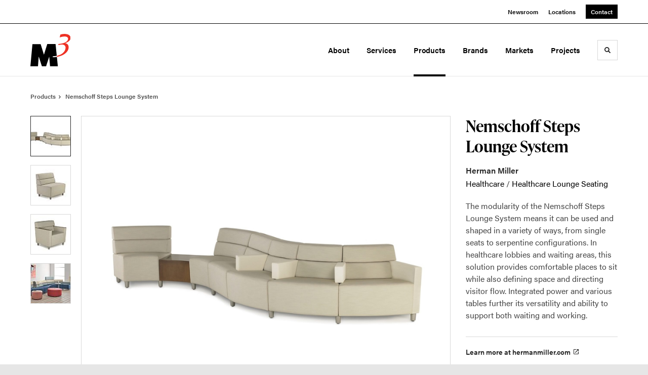

--- FILE ---
content_type: text/html; charset=utf-8
request_url: https://www.m3office.com/products/nemschoff-steps-lounge-system
body_size: 108409
content:





<!DOCTYPE html>
<html lang="en" class="                ">

    
    <head>

    
          

    <!-- Google Tag Manager -->
    <script>(function(w,d,s,l,i){w[l]=w[l]||[];w[l].push({'gtm.start':
    new Date().getTime(),event:'gtm.js'});var f=d.getElementsByTagName(s)[0],
    j=d.createElement(s),dl=l!='dataLayer'?'&l='+l:'';j.async=true;j.src=
    'https://www.googletagmanager.com/gtm.js?id='+i+dl+ '&gtm_auth=wHBDqGHx4loPgfoAIWBlFA&gtm_preview=env-2&gtm_cookies_win=x';f.parentNode.insertBefore(j,f);
    })(window,document,'script','dataLayer','GTM-WXHRBXZ');</script>
    <!-- End Google Tag Manager -->

    

    

<!-- Meta -->

<meta charset="UTF-8">
<meta name="viewport" content="width=device-width, initial-scale=1.0">
<meta http-equiv="X-UA-Compatible" content="ie=edge">

<meta name="keywords" content="The modularity of the Nemschoff Steps Lounge System means it can be used and shaped in a variety of ways, from single seats to serpentine configurations. In healthcare lobbies and waiting areas, this solution provides comfortable places to sit while also defining space and directing visitor flow. Integrated power and various tables further its versatility and ability to support both waiting and working."><meta name="description" content="The modularity of the Nemschoff Steps Lounge System means it can be used and shaped in a variety of ways, from single seats to serpentine configurations.…"><meta name="referrer" content="no-referrer-when-downgrade"><meta name="robots" content="all"><meta content="en_US" property="og:locale"><meta content="M3 Office" property="og:site_name"><meta content="website" property="og:type"><meta content="https://www.m3office.com/products/nemschoff-steps-lounge-system" property="og:url"><meta content="Nemschoff Steps Lounge System" property="og:title"><meta content="The modularity of the Nemschoff Steps Lounge System means it can be used and shaped in a variety of ways, from single seats to serpentine configurations.…" property="og:description"><meta content="https://hmdp-m3office.nyc3.cdn.digitaloceanspaces.com/production/products/_1200x630_crop_center-center_82_none/daaf3bd1947487c5fe5506af89d964c3.jpg?mtime=1629225134" property="og:image"><meta content="1200" property="og:image:width"><meta content="630" property="og:image:height"><meta content="Daaf3bd1947487c5fe5506af89d964c3" property="og:image:alt"><meta content="https://www.pinterest.com/m3office/" property="og:see_also"><meta content="https://www.instagram.com/m3officeinc/" property="og:see_also"><meta content="https://www.linkedin.com/company/m3-office-inc" property="og:see_also"><meta content="https://www.facebook.com/m3officeinc/" property="og:see_also"><meta name="twitter:card" content="summary_large_image"><meta name="twitter:creator" content="@"><meta name="twitter:title" content="Nemschoff Steps Lounge System"><meta name="twitter:description" content="The modularity of the Nemschoff Steps Lounge System means it can be used and shaped in a variety of ways, from single seats to serpentine configurations.…"><meta name="twitter:image" content="https://hmdp-m3office.nyc3.cdn.digitaloceanspaces.com/production/products/_800x418_crop_center-center_82_none/daaf3bd1947487c5fe5506af89d964c3.jpg?mtime=1629225134"><meta name="twitter:image:width" content="800"><meta name="twitter:image:height" content="418"><meta name="twitter:image:alt" content="Daaf3bd1947487c5fe5506af89d964c3">

<!-- Title -->
<title>M3 Office | Nemschoff Steps Lounge System</title>

          
<!-- Links -->
<link href="https://www.m3office.com/products/nemschoff-steps-lounge-system" rel="canonical"><link href="https://www.m3office.com/" rel="home"><link type="text/plain" href="https://www.m3office.com/humans.txt" rel="author">


<!-- Icon -->
        <link type="image/png" href="https://hmdp-m3office.nyc3.cdn.digitaloceanspaces.com/production/company/_192x192_crop_center-center_100_none/apple-touch-icon.png" rel="icon" sizes="192x192">
        <link type="image/png" href="https://hmdp-m3office.nyc3.cdn.digitaloceanspaces.com/production/company/_48x48_crop_center-center_100_none/apple-touch-icon.png" rel="icon" sizes="48x48">
        <link type="image/png" href="https://hmdp-m3office.nyc3.cdn.digitaloceanspaces.com/production/company/_32x32_crop_center-center_100_none/apple-touch-icon.png" rel="icon" sizes="32x32">
        <link type="image/png" href="https://hmdp-m3office.nyc3.cdn.digitaloceanspaces.com/production/company/_16x16_crop_center-center_100_none/apple-touch-icon.png" rel="icon" sizes="16x16">
<!-- Apple Touch Icon -->
        <link type="image/png" href="https://hmdp-m3office.nyc3.cdn.digitaloceanspaces.com/production/company/_180x180_crop_center-center_100_none/apple-touch-icon.png" rel="apple-touch-icon" sizes="180x180">


          
<!-- json-LD -->
<script type="application/ld+json">{"@context":"https://schema.org","@graph":[{"@type":"ItemPage","author":{"@id":"M3 Office#identity"},"copyrightHolder":{"@id":"M3 Office#identity"},"copyrightYear":"2024","creator":{"@id":"http://mightyinthemidwest.com#creator"},"dateCreated":"2025-01-16T21:02:31-08:00","dateModified":"2025-12-15T20:45:59-08:00","datePublished":"2024-12-10T03:02:43-08:00","description":"The modularity of the Nemschoff Steps Lounge System means it can be used and shaped in a variety of ways, from single seats to serpentine configurations. In healthcare lobbies and waiting areas, this solution provides comfortable places to sit while also defining space and directing visitor flow. Integrated power and various tables further its versatility and ability to support both waiting and working.","headline":"Nemschoff Steps Lounge System","image":{"@type":"ImageObject","url":"https://hmdp-m3office.nyc3.cdn.digitaloceanspaces.com/production/products/_1200x630_crop_center-center_82_none/daaf3bd1947487c5fe5506af89d964c3.jpg?mtime=1629225134"},"inLanguage":"en-us","mainEntityOfPage":"https://www.m3office.com/products/nemschoff-steps-lounge-system","name":"Nemschoff Steps Lounge System","publisher":{"@id":"http://mightyinthemidwest.com#creator"},"url":"https://www.m3office.com/products/nemschoff-steps-lounge-system"},{"@id":"M3 Office#identity","@type":"LocalBusiness","address":{"@type":"PostalAddress","addressCountry":"US","addressLocality":"South Pasadena","addressRegion":"California","postalCode":"91030","streetAddress":"161 Pasadena Ave Suite A"},"description":"M3 Office is a women-owned Herman Miller furniture dealer offering full-service space planning & design, project management and furniture installation for corporate, government and healthcare environments in Southern California.","email":"info@m3office.com","geo":{"@type":"GeoCoordinates","latitude":"34.112100","longitude":"-118.172500"},"image":{"@type":"ImageObject","height":"938","url":"https://hmdp-m3office.nyc3.cdn.digitaloceanspaces.com/staging/brandElements/M3-Logo-485.png","width":"1153"},"logo":{"@type":"ImageObject","height":"60","url":"https://hmdp-m3office.nyc3.cdn.digitaloceanspaces.com/production/brandElements/_600x60_fit_center-center_82_none/M3-Logo-485.png?mtime=1629224098","width":"74"},"name":"M3 Office Inc","openingHoursSpecification":[{"@type":"OpeningHoursSpecification","closes":"17:00:00","dayOfWeek":["Monday"],"opens":"08:00:00"},{"@type":"OpeningHoursSpecification","closes":"17:00:00","dayOfWeek":["Tuesday"],"opens":"08:00:00"},{"@type":"OpeningHoursSpecification","closes":"17:00:00","dayOfWeek":["Wednesday"],"opens":"08:00:00"},{"@type":"OpeningHoursSpecification","closes":"17:00:00","dayOfWeek":["Thursday"],"opens":"08:00:00"},{"@type":"OpeningHoursSpecification","closes":"17:00:00","dayOfWeek":["Friday"],"opens":"08:00:00"}],"priceRange":"$","sameAs":["https://www.facebook.com/m3officeinc/","https://www.linkedin.com/company/m3-office-inc","https://www.instagram.com/m3officeinc/","https://www.pinterest.com/m3office/"],"telephone":"626-441-0300","url":"https://www.m3office.com/M3 Office"},{"@id":"http://mightyinthemidwest.com#creator","@type":"LocalBusiness","address":{"@type":"PostalAddress","addressCountry":"United States","addressLocality":"Grand Rapids","addressRegion":"MI","postalCode":"49503","streetAddress":"50 Louis St NW #520"},"alternateName":"Mighty","description":"Mighty is a digital strategy, design, and technology agency. We're a team of strategists, designers, and web technologists, here to help you find clarity and craft websites and digital products that effectively connect people to meaningful content. In partnership with MillerKnoll, we've developed and operated the MillerKnoll Dealer Platform (https://mkdealerplatform.com) since 2014, a robust custom website platform for 40+ MillerKnoll contract furniture dealers.","email":"hello@mightyinthemidwest.com","founder":"Cliff Wegner","foundingDate":"2007-08-01","foundingLocation":"Grand Rapids, MI","geo":{"@type":"GeoCoordinates","latitude":"42.9637494","longitude":"-85.6724149"},"image":{"@type":"ImageObject","height":"119","url":"https://hmdp-m3office.nyc3.cdn.digitaloceanspaces.com/production/company/Mighty-Brand-Image.png","width":"119"},"logo":{"@type":"ImageObject","height":"60","url":"https://hmdp-m3office.nyc3.cdn.digitaloceanspaces.com/production/company/_600x60_fit_center-center_82_none/Mighty-Brand-Image.png?mtime=1680709331","width":"60"},"name":"Mighty Co.","openingHoursSpecification":[{"@type":"OpeningHoursSpecification","closes":"17:00:00","dayOfWeek":["Monday"],"opens":"09:00:00"},{"@type":"OpeningHoursSpecification","closes":"17:00:00","dayOfWeek":["Tuesday"],"opens":"09:00:00"},{"@type":"OpeningHoursSpecification","closes":"17:00:00","dayOfWeek":["Wednesday"],"opens":"09:00:00"},{"@type":"OpeningHoursSpecification","closes":"17:00:00","dayOfWeek":["Thursday"],"opens":"09:00:00"},{"@type":"OpeningHoursSpecification","closes":"17:00:00","dayOfWeek":["Friday"],"opens":"09:00:00"}],"priceRange":"$$$","telephone":"(616) 222-0778","url":"http://mightyinthemidwest.com"},{"@type":"BreadcrumbList","description":"Breadcrumbs list","itemListElement":[{"@type":"ListItem","item":"https://www.m3office.com/","name":"Homepage","position":1},{"@type":"ListItem","item":"https://www.m3office.com/products","name":"Products","position":2},{"@type":"ListItem","item":"https://www.m3office.com/products/nemschoff-steps-lounge-system","name":"Nemschoff Steps Lounge System","position":3}],"name":"Breadcrumbs"}]}</script>

          
<!-- CSS -->


                        <link rel="stylesheet" href="https://use.typekit.net/kor8pzo.css" crossorigin="anonymous">

        

        <link rel="stylesheet" href="https://www.m3office.com//dist/assets/millerknoll-BpA0rlRg.css">

<style>

:root {
    --abc:#FFFFFF;


}

body {
    }

</style>


          
<!-- js -->




    <!-- Fathom - beautiful, simple website analytics -->
    <script src="https://cdn.usefathom.com/script.js" data-site="ULNEQVPI" data-cookieconsent="ignore" defer></script>
    <!-- / Fathom -->

        <script>window.passwordpolicy = {"showStrengthIndicator":true};</script>

    </head>

    
    <body>

    
        

        

    <!-- Google Tag Manager (noscript) -->
    <noscript><iframe src="https://www.googletagmanager.com/ns.html?id=GTM-WXHRBXZ&gtm_auth=wHBDqGHx4loPgfoAIWBlFA&gtm_preview=env-2&gtm_cookies_win=x"
    height="0" width="0" style="display:none;visibility:hidden"></iframe></noscript>
    <!-- End Google Tag Manager (noscript) -->


    
<!-- browser notifications -->

<noscript>
    <div class="o-container">
        <div class="c-noscript-notification">
            <p>
                <strong>JavaScript is not enabled!</strong>
                <br>This website requires your browser to have JavaScript enabled.
                Check <a href="http://enable-javascript.com" target="_blank" rel="noopener">enable-javascript.com</a> for instructions on how to enable JavaScript in your web browser.
            </p>
        </div>
    </div>
</noscript>

<!-- content -->

        
<nav class="c-skip-nav">

    


<a
         class="c-button || c-skip-nav__link" href="#nemschoff-steps-lounge-system-page" title="Skip to Content" >

        <span class="c-button__text">Skip to Content</span>

        
</a>

    


<a
         class="c-button || c-skip-nav__link" href="#skip-to-footer" title="Skip to Footer" >

        <span class="c-button__text">Skip to Footer</span>

        
</a>

</nav>

<div class="o-site-container o-container">

        <div class="c-header__oob" data-module-sub-nav-toggle></div>
    <header class="o-header c-header">
        

<nav class="c-header__utility">
    <ul class="c-header__utility--contact">
        
                            <li>
                    


<a
         class="c-link" href="https://www.m3office.com/news" title="Newsroom" >

        <span class="c-link__text">Newsroom</span>

        
</a>
                </li>
            
        
                            <li>
                    


<a
         class="c-link" href="https://www.m3office.com/locations" title="Locations" >

        <span class="c-link__text">Locations</span>

        
</a>
                </li>
            
        
                            <li>
                    


<a
         class="c-button || -is-color-primary -is-small" href="https://www.m3office.com/contact" title="Contact" >

        <span class="c-button__text">Contact</span>

        
</a>
                </li>
            
            </ul>
</nav>

        
<div class="c-header__elements">

        
        <a href="/" title="M3 Office" class="c-header__logo">
        
<img  src="https://hmdp-m3office.nyc3.cdn.digitaloceanspaces.com/production/company/logo.svg" alt="M3 Office" draggable="false" />
    </a>

            
                
                    
        
        <nav class="c-header__navigation -is-right-aligned">

                <ul class="js-sub-nav">

            
                                                                
                                                                                                                    
                                                                                                                                                                                                                                                                                                                                                                                                                                                                                                                                                                                                                                                                                                    
                
                <li class="">
                    


<a
         class="c-link -is-caret--right || c-header__navigation-link js-sub-nav js-second-sub-nav" href="https://www.m3office.com/about" title="About"  data-module-sub-nav-toggle data-menu-target=about >

        <span class="c-link__text">About</span>

                <svg width="4" height="7" fill="currentColor" class="" enable-background="new 0 0 4 7" viewBox="0 0 4 7" xmlns="http://www.w3.org/2000/svg"><path clip-rule="evenodd" d="m0 5.9.9 1.1 3.1-3.5-3.1-3.5-.9 1.1 2.2 2.4z" fill-rule="evenodd"/></svg>
    
</a>
                </li>

            
                                                                
                                                                                                                    
                                                                                                                                                                                                                                                                                                                                                            
                
                <li class="">
                    


<a
         class="c-link -is-caret--right || c-header__navigation-link js-sub-nav" href="https://www.m3office.com/services" title="Services"  data-module-sub-nav-toggle data-menu-target=services >

        <span class="c-link__text">Services</span>

                <svg width="4" height="7" fill="currentColor" class="" enable-background="new 0 0 4 7" viewBox="0 0 4 7" xmlns="http://www.w3.org/2000/svg"><path clip-rule="evenodd" d="m0 5.9.9 1.1 3.1-3.5-3.1-3.5-.9 1.1 2.2 2.4z" fill-rule="evenodd"/></svg>
    
</a>
                </li>

            
                                                                
                                                                            
                
                <li class="">
                    


<a
         class="c-link -is-caret--right || c-header__navigation-link js-sub-nav -is-active" href="https://www.m3office.com/products" title="Products"  data-module-sub-nav-toggle data-menu-target=products >

        <span class="c-link__text">Products</span>

                <svg width="4" height="7" fill="currentColor" class="" enable-background="new 0 0 4 7" viewBox="0 0 4 7" xmlns="http://www.w3.org/2000/svg"><path clip-rule="evenodd" d="m0 5.9.9 1.1 3.1-3.5-3.1-3.5-.9 1.1 2.2 2.4z" fill-rule="evenodd"/></svg>
    
</a>
                </li>

            
                                                                
                                                                            
                
                <li class="">
                    


<a
         class="c-link || c-header__navigation-link" href="https://www.m3office.com/brands" title="Brands" >

        <span class="c-link__text">Brands</span>

        
</a>
                </li>

            
                                                                
                                                                                                                    
                                                                                                                                                                                                                                                                                                        
                
                <li class="">
                    


<a
         class="c-link -is-caret--right || c-header__navigation-link js-sub-nav" href="https://www.m3office.com/markets" title="Markets"  data-module-sub-nav-toggle data-menu-target=markets >

        <span class="c-link__text">Markets</span>

                <svg width="4" height="7" fill="currentColor" class="" enable-background="new 0 0 4 7" viewBox="0 0 4 7" xmlns="http://www.w3.org/2000/svg"><path clip-rule="evenodd" d="m0 5.9.9 1.1 3.1-3.5-3.1-3.5-.9 1.1 2.2 2.4z" fill-rule="evenodd"/></svg>
    
</a>
                </li>

            
                                                                
                                                                            
                
                <li class="-is-last-desktop">
                    


<a
         class="c-link -is-caret--right || c-header__navigation-link js-sub-nav" href="https://www.m3office.com/projects" title="Projects"  data-module-sub-nav-toggle data-menu-target=projects >

        <span class="c-link__text">Projects</span>

                <svg width="4" height="7" fill="currentColor" class="" enable-background="new 0 0 4 7" viewBox="0 0 4 7" xmlns="http://www.w3.org/2000/svg"><path clip-rule="evenodd" d="m0 5.9.9 1.1 3.1-3.5-3.1-3.5-.9 1.1 2.2 2.4z" fill-rule="evenodd"/></svg>
    
</a>
                </li>

            
                        
                <li class="-is-mobile-only">
                    


<a
         class="c-link || c-header__navigation-link" href="https://www.m3office.com/news" title="Newsroom" >

        <span class="c-link__text">Newsroom</span>

        
</a>
                </li>

            
                <li class="-is-mobile-only">
                    


<a
         class="c-link || c-header__navigation-link" href="https://www.m3office.com/locations" title="Locations" >

        <span class="c-link__text">Locations</span>

        
</a>
                </li>

            
                <li class="-is-mobile-only">
                    


<a
         class="c-link || c-header__navigation-link" href="https://www.m3office.com/contact" title="Contact" >

        <span class="c-link__text">Contact</span>

        
</a>
                </li>

            
        </ul>
    </nav>

        <div class="c-header__search-frame">
        <button
        class="c-header__search-toggle"
        data-module-search-toggle
        data-module-sub-nav-toggle
        aria-label="Toggle Search"
        title="Toggle Search"
        aria-labelledby="search-toggle-label">
            <span class="sr-only" id="search-toggle-label">Toggle search</span>
            <svg width="16" height="16" fill="currentColor" class="-search" viewBox="0 0 16 16" xmlns="http://www.w3.org/2000/svg"><path d="m15.78 13.84-3.78-3.84a6.3 6.3 0 0 0 1-3.5 6.35 6.35 0 0 0 -.87-3.27 6.67 6.67 0 0 0 -2.36-2.36 6.35 6.35 0 0 0 -3.27-.87 6.35 6.35 0 0 0 -3.27.87 6.67 6.67 0 0 0 -2.36 2.36 6.35 6.35 0 0 0 -.87 3.27 6.35 6.35 0 0 0 .87 3.27 6.67 6.67 0 0 0 2.36 2.36 6.35 6.35 0 0 0 3.27.87 6.3 6.3 0 0 0 3.5-1l3.81 3.81a.76.76 0 0 0 1.07 0l.87-.87a.76.76 0 0 0 0-1.07zm-5.78-5.32a4.11 4.11 0 1 1 .53-2 4 4 0 0 1 -.53 2z"/></svg>
            <svg width="16" height="16" fill="currentColor" class="-close" enable-background="new 0 0 16 16" viewBox="0 0 16 16" xmlns="http://www.w3.org/2000/svg"><path clip-rule="evenodd" d="m16 1.3-1.3-1.3-6.7 6.7-6.7-6.7-1.3 1.3 6.7 6.7-6.7 6.7 1.3 1.3 6.7-6.7 6.7 6.7 1.3-1.3-6.7-6.7z" fill-rule="evenodd"/></svg>
        </button>
    </div>

        <div class="c-header__search">
        <form action="/search" method="get">
            <label>
                <span class="u-screen-reader-text">Search Input</span>
                <input type="text" value="" class="c-header__search-field" name="q" placeholder="Search" />
            </label>
            <button class="c-header__search-submit">
                <span>Search</span>
                <svg width="16" height="16" fill="currentColor" class="" viewBox="0 0 16 16" xmlns="http://www.w3.org/2000/svg"><path d="m15.78 13.84-3.78-3.84a6.3 6.3 0 0 0 1-3.5 6.35 6.35 0 0 0 -.87-3.27 6.67 6.67 0 0 0 -2.36-2.36 6.35 6.35 0 0 0 -3.27-.87 6.35 6.35 0 0 0 -3.27.87 6.67 6.67 0 0 0 -2.36 2.36 6.35 6.35 0 0 0 -.87 3.27 6.35 6.35 0 0 0 .87 3.27 6.67 6.67 0 0 0 2.36 2.36 6.35 6.35 0 0 0 3.27.87 6.3 6.3 0 0 0 3.5-1l3.81 3.81a.76.76 0 0 0 1.07 0l.87-.87a.76.76 0 0 0 0-1.07zm-5.78-5.32a4.11 4.11 0 1 1 .53-2 4 4 0 0 1 -.53 2z"/></svg>
            </button>
        </form>
    </div>

        <button class="c-header__burger" data-module-nav-toggle data-module-sub-nav-toggle>
        <svg width="21" height="14" fill="currentColor" class="-burger" enable-background="new 0 0 21 14" viewBox="0 0 21 14" xmlns="http://www.w3.org/2000/svg"><path clip-rule="evenodd" d="m0 14h21v-2.3h-21zm0-5.8h21v-2.4h-21zm0-8.2v2.3h21v-2.3z" fill-rule="evenodd"/></svg>
        <svg width="16" height="16" fill="currentColor" class="-close" enable-background="new 0 0 16 16" viewBox="0 0 16 16" xmlns="http://www.w3.org/2000/svg"><path clip-rule="evenodd" d="m16 1.3-1.3-1.3-6.7 6.7-6.7-6.7-1.3 1.3 6.7 6.7-6.7 6.7 1.3 1.3 6.7-6.7 6.7 6.7 1.3-1.3-6.7-6.7z" fill-rule="evenodd"/></svg>
    </button>

        
                            <div class="c-header__sub-nav js-sub-nav" id="aboutSubNav">
            <div class="c-header__sub-thumbnails js-sub-nav">
                <ul>

                    
                    <li class="-is-mobile-only">
                        <button class="c-header__sub-title" data-module-sub-nav-toggle>
                            <svg width="4" height="7" fill="currentColor" class="" enable-background="new 0 0 4 7" viewBox="0 0 4 7" xmlns="http://www.w3.org/2000/svg"><path clip-rule="evenodd" d="m4 1.1-.9-1.1-3.1 3.5 3.1 3.5.9-1.1-2.2-2.4z" fill-rule="evenodd"/></svg>
                            <span>About</span>
                        </button>
                    </li>

                    
                                                                                                                                                                <li >
                                    <a href="https://www.m3office.com/about/our-story" title="Our Story" class="c-header__sub-link -is-desktop-only">
                                        


    
    




<picture>
                <source media="(max-width: 320px)" srcset="https://hmdp-m3office.nyc3.cdn.digitaloceanspaces.com/production/primaryImages/Showroom/_640x480_crop_center-center_61_line/M3-Showroom-22.jpg 640w" />
            <source media="(max-width: 768px)" srcset="https://hmdp-m3office.nyc3.cdn.digitaloceanspaces.com/production/primaryImages/Showroom/_1536x1152_crop_center-center_61_line/M3-Showroom-22.jpg 1536w" />
            <source media="(max-width: 1600px)" srcset="https://hmdp-m3office.nyc3.cdn.digitaloceanspaces.com/production/primaryImages/Showroom/_1600x1200_crop_center-center_82_line/M3-Showroom-22.jpg 1600w" />
        <!-- img tag for browsers that do not support picture element -->
    <img  src="data:image/svg+xml,%3Csvg%20xmlns=%27http://www.w3.org/2000/svg%27%20width=%271600%27%20height=%271200%27%20style=%27background:%23CCC%27%20/%3E" srcset="https://hmdp-m3office.nyc3.cdn.digitaloceanspaces.com/production/primaryImages/Showroom/_1600x1200_crop_center-center_82_line/M3-Showroom-22.jpg 1600w, https://hmdp-m3office.nyc3.cdn.digitaloceanspaces.com/production/primaryImages/Showroom/_1536x1152_crop_center-center_61_line/M3-Showroom-22.jpg 1536w, https://hmdp-m3office.nyc3.cdn.digitaloceanspaces.com/production/primaryImages/Showroom/_640x480_crop_center-center_61_line/M3-Showroom-22.jpg 640w" width="1600" alt="M3 Showroom 22" sizes="100vw" draggable="false" loading="lazy" />
</picture>


                                        <span>Our Story</span>
                                    </a>
                                    


<a
         class="c-link -is-caret--right || c-header__navigation-link js-sub-nav js-second-sub-nav -is-mobile-only" href="https://www.m3office.com/about/our-story" title="Our Story"  data-module-sub-nav-toggle data-menu-target=ourStory >

        <span class="c-link__text">Our Story</span>

                <svg width="4" height="7" fill="currentColor" class="" enable-background="new 0 0 4 7" viewBox="0 0 4 7" xmlns="http://www.w3.org/2000/svg"><path clip-rule="evenodd" d="m0 5.9.9 1.1 3.1-3.5-3.1-3.5-.9 1.1 2.2 2.4z" fill-rule="evenodd"/></svg>
    
</a>
                                </li>
                            
                                                                                                                                                                <li >
                                    <a href="https://www.m3office.com/about/our-team" title="Our Team" class="c-header__sub-link">
                                        


    
    




<picture>
                <source media="(max-width: 320px)" srcset="https://hmdp-m3office.nyc3.cdn.digitaloceanspaces.com/production/primaryImages/Showroom/_640x480_crop_center-center_61_line/M3-Showroom-12_2021-05-03-164404.jpg 640w" />
            <source media="(max-width: 768px)" srcset="https://hmdp-m3office.nyc3.cdn.digitaloceanspaces.com/production/primaryImages/Showroom/_1536x1152_crop_center-center_61_line/M3-Showroom-12_2021-05-03-164404.jpg 1536w" />
            <source media="(max-width: 1600px)" srcset="https://hmdp-m3office.nyc3.cdn.digitaloceanspaces.com/production/primaryImages/Showroom/_1600x1200_crop_center-center_82_line/M3-Showroom-12_2021-05-03-164404.jpg 1600w" />
        <!-- img tag for browsers that do not support picture element -->
    <img  src="data:image/svg+xml,%3Csvg%20xmlns=%27http://www.w3.org/2000/svg%27%20width=%271600%27%20height=%271200%27%20style=%27background:%23CCC%27%20/%3E" srcset="https://hmdp-m3office.nyc3.cdn.digitaloceanspaces.com/production/primaryImages/Showroom/_1600x1200_crop_center-center_82_line/M3-Showroom-12_2021-05-03-164404.jpg 1600w, https://hmdp-m3office.nyc3.cdn.digitaloceanspaces.com/production/primaryImages/Showroom/_1536x1152_crop_center-center_61_line/M3-Showroom-12_2021-05-03-164404.jpg 1536w, https://hmdp-m3office.nyc3.cdn.digitaloceanspaces.com/production/primaryImages/Showroom/_640x480_crop_center-center_61_line/M3-Showroom-12_2021-05-03-164404.jpg 640w" width="1600" alt="M3 Showroom 12" sizes="100vw" draggable="false" loading="lazy" />
</picture>


                                        <span>Our Team</span>
                                    </a>
                                </li>
                            
                                                                                                                                                                <li >
                                    <a href="https://www.m3office.com/about/pets" title="Our Pets" class="c-header__sub-link">
                                        


    
    




<picture>
                <source media="(max-width: 320px)" srcset="https://hmdp-m3office.nyc3.cdn.digitaloceanspaces.com/production/primaryImages/People/_640x480_crop_center-center_61_line/M3-Showroom-24_2021-05-03-165937.jpg 640w" />
            <source media="(max-width: 768px)" srcset="https://hmdp-m3office.nyc3.cdn.digitaloceanspaces.com/production/primaryImages/People/_1536x1152_crop_center-center_61_line/M3-Showroom-24_2021-05-03-165937.jpg 1536w" />
            <source media="(max-width: 1600px)" srcset="https://hmdp-m3office.nyc3.cdn.digitaloceanspaces.com/production/primaryImages/People/_1600x1200_crop_center-center_82_line/M3-Showroom-24_2021-05-03-165937.jpg 1600w" />
        <!-- img tag for browsers that do not support picture element -->
    <img  src="data:image/svg+xml,%3Csvg%20xmlns=%27http://www.w3.org/2000/svg%27%20width=%271600%27%20height=%271200%27%20style=%27background:%23CCC%27%20/%3E" srcset="https://hmdp-m3office.nyc3.cdn.digitaloceanspaces.com/production/primaryImages/People/_1600x1200_crop_center-center_82_line/M3-Showroom-24_2021-05-03-165937.jpg 1600w, https://hmdp-m3office.nyc3.cdn.digitaloceanspaces.com/production/primaryImages/People/_1536x1152_crop_center-center_61_line/M3-Showroom-24_2021-05-03-165937.jpg 1536w, https://hmdp-m3office.nyc3.cdn.digitaloceanspaces.com/production/primaryImages/People/_640x480_crop_center-center_61_line/M3-Showroom-24_2021-05-03-165937.jpg 640w" width="1600" alt="M3 Showroom 24" sizes="100vw" draggable="false" loading="lazy" />
</picture>


                                        <span>Our Pets</span>
                                    </a>
                                </li>
                            
                                                                                                                                                                <li >
                                    <a href="https://www.m3office.com/about/careers" title="Join Our Team" class="c-header__sub-link -is-desktop-only">
                                        


    
    




<picture>
                <source media="(max-width: 320px)" srcset="https://hmdp-m3office.nyc3.cdn.digitaloceanspaces.com/production/primaryImages/_640x480_crop_center-center_61_line/M3-Exterior-sky.jpg 640w" />
            <source media="(max-width: 768px)" srcset="https://hmdp-m3office.nyc3.cdn.digitaloceanspaces.com/production/primaryImages/_1536x1152_crop_center-center_61_line/M3-Exterior-sky.jpg 1536w" />
            <source media="(max-width: 1600px)" srcset="https://hmdp-m3office.nyc3.cdn.digitaloceanspaces.com/production/primaryImages/_1600x1200_crop_center-center_82_line/M3-Exterior-sky.jpg 1600w" />
        <!-- img tag for browsers that do not support picture element -->
    <img  src="data:image/svg+xml,%3Csvg%20xmlns=%27http://www.w3.org/2000/svg%27%20width=%271600%27%20height=%271200%27%20style=%27background:%23CCC%27%20/%3E" srcset="https://hmdp-m3office.nyc3.cdn.digitaloceanspaces.com/production/primaryImages/_1600x1200_crop_center-center_82_line/M3-Exterior-sky.jpg 1600w, https://hmdp-m3office.nyc3.cdn.digitaloceanspaces.com/production/primaryImages/_1536x1152_crop_center-center_61_line/M3-Exterior-sky.jpg 1536w, https://hmdp-m3office.nyc3.cdn.digitaloceanspaces.com/production/primaryImages/_640x480_crop_center-center_61_line/M3-Exterior-sky.jpg 640w" width="1600" alt="M3 Exterior sky" sizes="100vw" draggable="false" loading="lazy" />
</picture>


                                        <span>Join Our Team</span>
                                    </a>
                                    


<a
         class="c-link -is-caret--right || c-header__navigation-link js-sub-nav js-second-sub-nav -is-mobile-only" href="https://www.m3office.com/about/careers" title="Join Our Team"  data-module-sub-nav-toggle data-menu-target=careers >

        <span class="c-link__text">Join Our Team</span>

                <svg width="4" height="7" fill="currentColor" class="" enable-background="new 0 0 4 7" viewBox="0 0 4 7" xmlns="http://www.w3.org/2000/svg"><path clip-rule="evenodd" d="m0 5.9.9 1.1 3.1-3.5-3.1-3.5-.9 1.1 2.2 2.4z" fill-rule="evenodd"/></svg>
    
</a>
                                </li>
                            
                    
                    <li class="-is-view-all">
                        


<a
         class="c-link -is-cta-arrow--right || c-cta -is-color-primary -has-arrow" href="https://www.m3office.com/about" title="All About" >

        <span class="c-link__text">All About</span>

                <svg class="c-cta__arrow" width="17" height="10" fill="currentColor" enable-background="new 0 0 17 10" viewBox="0 0 17 10" xmlns="http://www.w3.org/2000/svg"><path clip-rule="evenodd" d="m0 3.9h13l-2.4-2.4 1.5-1.5 4.9 5-4.9 5-1.5-1.5 2.4-2.4h-13z" fill-rule="evenodd"/></svg>
    
</a>
                    </li>
                </ul>
            </div>
        </div>

                        
        
                                        <div class="c-header__sub-nav js-sub-nav -is-second-sub-nav" id="ourStorySubNav">
                    <div class="c-header__sub-thumbnails js-sub-nav -is-second-sub-nav">
                        <ul>
                            <li class="-is-mobile-only">
                                <button class="c-header__sub-title" data-module-sub-nav-toggle data-menu-target="ourStory" data-persist-parent-sub-nav>
                                    <svg width="4" height="7" fill="currentColor" class="" enable-background="new 0 0 4 7" viewBox="0 0 4 7" xmlns="http://www.w3.org/2000/svg"><path clip-rule="evenodd" d="m4 1.1-.9-1.1-3.1 3.5 3.1 3.5.9-1.1-2.2-2.4z" fill-rule="evenodd"/></svg>
                                    <span>Our Story</span>
                                </button>
                            </li>

                                                                                            <li>
                                    <a href="https://www.m3office.com/about/our-story/2024-platinum-millerknoll-certified-dealer" title="Commitment to Excellence" class="c-header__sub-link">
                                        <span>Commitment to Excellence</span>
                                    </a>
                                </li>
                            
                            <li class="-is-view-all">
                                


<a
         class="c-link -is-cta-arrow--right || c-cta -is-color-primary -has-arrow" href="https://www.m3office.com/about/our-story" title="Our Story" >

        <span class="c-link__text">Our Story</span>

                <svg class="c-cta__arrow" width="17" height="10" fill="currentColor" enable-background="new 0 0 17 10" viewBox="0 0 17 10" xmlns="http://www.w3.org/2000/svg"><path clip-rule="evenodd" d="m0 3.9h13l-2.4-2.4 1.5-1.5 4.9 5-4.9 5-1.5-1.5 2.4-2.4h-13z" fill-rule="evenodd"/></svg>
    
</a>
                            </li>
                        </ul>
                    </div>
                </div>
            
        
                        
        
                        
        
                        
        
                                        <div class="c-header__sub-nav js-sub-nav -is-second-sub-nav" id="careersSubNav">
                    <div class="c-header__sub-thumbnails js-sub-nav -is-second-sub-nav">
                        <ul>
                            <li class="-is-mobile-only">
                                <button class="c-header__sub-title" data-module-sub-nav-toggle data-menu-target="careers" data-persist-parent-sub-nav>
                                    <svg width="4" height="7" fill="currentColor" class="" enable-background="new 0 0 4 7" viewBox="0 0 4 7" xmlns="http://www.w3.org/2000/svg"><path clip-rule="evenodd" d="m4 1.1-.9-1.1-3.1 3.5 3.1 3.5.9-1.1-2.2-2.4z" fill-rule="evenodd"/></svg>
                                    <span>Join Our Team</span>
                                </button>
                            </li>

                                                                                            <li>
                                    <a href="https://www.m3office.com/about/careers/dealer-designer" title="Dealer Designer" class="c-header__sub-link">
                                        <span>Dealer Designer</span>
                                    </a>
                                </li>
                                                                                            <li>
                                    <a href="https://www.m3office.com/about/careers/project-manager" title="Project Manager" class="c-header__sub-link">
                                        <span>Project Manager</span>
                                    </a>
                                </li>
                                                                                            <li>
                                    <a href="https://www.m3office.com/about/careers/customer-service" title="Customer Service" class="c-header__sub-link">
                                        <span>Customer Service</span>
                                    </a>
                                </li>
                                                                                            <li>
                                    <a href="https://www.m3office.com/about/careers/sales-representative" title="Sales Representative" class="c-header__sub-link">
                                        <span>Sales Representative</span>
                                    </a>
                                </li>
                            
                            <li class="-is-view-all">
                                


<a
         class="c-link -is-cta-arrow--right || c-cta -is-color-primary -has-arrow" href="https://www.m3office.com/about/careers" title="Join Our Team" >

        <span class="c-link__text">Join Our Team</span>

                <svg class="c-cta__arrow" width="17" height="10" fill="currentColor" enable-background="new 0 0 17 10" viewBox="0 0 17 10" xmlns="http://www.w3.org/2000/svg"><path clip-rule="evenodd" d="m0 3.9h13l-2.4-2.4 1.5-1.5 4.9 5-4.9 5-1.5-1.5 2.4-2.4h-13z" fill-rule="evenodd"/></svg>
    
</a>
                            </li>
                        </ul>
                    </div>
                </div>
            
        
                        
        
                        
        
                        
        
                        
        
        
    
                            <div class="c-header__sub-nav js-sub-nav" id="servicesSubNav">
            <div class="c-header__sub-thumbnails js-sub-nav">
                <ul>

                    
                    <li class="-is-mobile-only">
                        <button class="c-header__sub-title" data-module-sub-nav-toggle>
                            <svg width="4" height="7" fill="currentColor" class="" enable-background="new 0 0 4 7" viewBox="0 0 4 7" xmlns="http://www.w3.org/2000/svg"><path clip-rule="evenodd" d="m4 1.1-.9-1.1-3.1 3.5 3.1 3.5.9-1.1-2.2-2.4z" fill-rule="evenodd"/></svg>
                            <span>Services</span>
                        </button>
                    </li>

                    
                                                                                                                                                    <li >
                                <a href="https://www.m3office.com/services/furniture" title="Furniture" class="c-header__sub-link">
                                    


    
    




<picture>
                <source media="(max-width: 320px)" srcset="https://hmdp-m3office.nyc3.cdn.digitaloceanspaces.com/production/primaryImages/_640x480_crop_center-center_61_line/STR_24223_20161202091212299_G.jpg 640w" />
            <source media="(max-width: 768px)" srcset="https://hmdp-m3office.nyc3.cdn.digitaloceanspaces.com/production/primaryImages/_1536x1152_crop_center-center_61_line/STR_24223_20161202091212299_G.jpg 1536w" />
            <source media="(max-width: 1600px)" srcset="https://hmdp-m3office.nyc3.cdn.digitaloceanspaces.com/production/primaryImages/_1600x1200_crop_center-center_82_line/STR_24223_20161202091212299_G.jpg 1600w" />
        <!-- img tag for browsers that do not support picture element -->
    <img  src="data:image/svg+xml,%3Csvg%20xmlns=%27http://www.w3.org/2000/svg%27%20width=%271600%27%20height=%271200%27%20style=%27background:%23CCC%27%20/%3E" srcset="https://hmdp-m3office.nyc3.cdn.digitaloceanspaces.com/production/primaryImages/_1600x1200_crop_center-center_82_line/STR_24223_20161202091212299_G.jpg 1600w, https://hmdp-m3office.nyc3.cdn.digitaloceanspaces.com/production/primaryImages/_1536x1152_crop_center-center_61_line/STR_24223_20161202091212299_G.jpg 1536w, https://hmdp-m3office.nyc3.cdn.digitaloceanspaces.com/production/primaryImages/_640x480_crop_center-center_61_line/STR_24223_20161202091212299_G.jpg 640w" width="1600" alt="STR 24223 20161202091212299 G" sizes="100vw" draggable="false" loading="lazy" />
</picture>


                                    <span>Furniture</span>
                                </a>
                            </li>
                        
                                                                                                                                                    <li >
                                <a href="https://www.m3office.com/services/space-planning-design" title="Space Planning &amp; Design" class="c-header__sub-link">
                                    


    
    




<picture>
                <source media="(max-width: 320px)" srcset="https://hmdp-m3office.nyc3.cdn.digitaloceanspaces.com/production/primaryImages/Showroom/_640x480_crop_center-center_61_line/M3-Showroom-27.jpg 640w" />
            <source media="(max-width: 768px)" srcset="https://hmdp-m3office.nyc3.cdn.digitaloceanspaces.com/production/primaryImages/Showroom/_1536x1152_crop_center-center_61_line/M3-Showroom-27.jpg 1536w" />
            <source media="(max-width: 1600px)" srcset="https://hmdp-m3office.nyc3.cdn.digitaloceanspaces.com/production/primaryImages/Showroom/_1600x1200_crop_center-center_82_line/M3-Showroom-27.jpg 1600w" />
        <!-- img tag for browsers that do not support picture element -->
    <img  src="data:image/svg+xml,%3Csvg%20xmlns=%27http://www.w3.org/2000/svg%27%20width=%271600%27%20height=%271200%27%20style=%27background:%23CCC%27%20/%3E" srcset="https://hmdp-m3office.nyc3.cdn.digitaloceanspaces.com/production/primaryImages/Showroom/_1600x1200_crop_center-center_82_line/M3-Showroom-27.jpg 1600w, https://hmdp-m3office.nyc3.cdn.digitaloceanspaces.com/production/primaryImages/Showroom/_1536x1152_crop_center-center_61_line/M3-Showroom-27.jpg 1536w, https://hmdp-m3office.nyc3.cdn.digitaloceanspaces.com/production/primaryImages/Showroom/_640x480_crop_center-center_61_line/M3-Showroom-27.jpg 640w" width="1600" alt="M3 Showroom 27" sizes="100vw" draggable="false" loading="lazy" />
</picture>


                                    <span>Space Planning &amp; Design</span>
                                </a>
                            </li>
                        
                                                                                                                                                    <li >
                                <a href="https://www.m3office.com/services/project-management" title="Project Management" class="c-header__sub-link">
                                    


    
    




<picture>
                <source media="(max-width: 320px)" srcset="https://hmdp-m3office.nyc3.cdn.digitaloceanspaces.com/production/primaryImages/Showroom/_640x480_crop_center-center_61_line/IMG_5858.jpg 640w" />
            <source media="(max-width: 768px)" srcset="https://hmdp-m3office.nyc3.cdn.digitaloceanspaces.com/production/primaryImages/Showroom/_1536x1152_crop_center-center_61_line/IMG_5858.jpg 1536w" />
            <source media="(max-width: 1600px)" srcset="https://hmdp-m3office.nyc3.cdn.digitaloceanspaces.com/production/primaryImages/Showroom/_1600x1200_crop_center-center_82_line/IMG_5858.jpg 1600w" />
        <!-- img tag for browsers that do not support picture element -->
    <img  src="data:image/svg+xml,%3Csvg%20xmlns=%27http://www.w3.org/2000/svg%27%20width=%271600%27%20height=%271200%27%20style=%27background:%23CCC%27%20/%3E" srcset="https://hmdp-m3office.nyc3.cdn.digitaloceanspaces.com/production/primaryImages/Showroom/_1600x1200_crop_center-center_82_line/IMG_5858.jpg 1600w, https://hmdp-m3office.nyc3.cdn.digitaloceanspaces.com/production/primaryImages/Showroom/_1536x1152_crop_center-center_61_line/IMG_5858.jpg 1536w, https://hmdp-m3office.nyc3.cdn.digitaloceanspaces.com/production/primaryImages/Showroom/_640x480_crop_center-center_61_line/IMG_5858.jpg 640w" width="1600" alt="IMG 5858" sizes="100vw" draggable="false" loading="lazy" />
</picture>


                                    <span>Project Management</span>
                                </a>
                            </li>
                        
                                                                                                                                                    <li >
                                <a href="https://www.m3office.com/services/delivery-installation" title="Delivery &amp; Installation" class="c-header__sub-link">
                                    


    
    




<picture>
                <source media="(max-width: 320px)" srcset="https://hmdp-m3office.nyc3.cdn.digitaloceanspaces.com/production/primaryImages/Showroom/_640x480_crop_center-center_61_line/David-Worker.jpg 640w" />
            <source media="(max-width: 768px)" srcset="https://hmdp-m3office.nyc3.cdn.digitaloceanspaces.com/production/primaryImages/Showroom/_1536x1152_crop_center-center_61_line/David-Worker.jpg 1536w" />
            <source media="(max-width: 1600px)" srcset="https://hmdp-m3office.nyc3.cdn.digitaloceanspaces.com/production/primaryImages/Showroom/_1600x1200_crop_center-center_82_line/David-Worker.jpg 1600w" />
        <!-- img tag for browsers that do not support picture element -->
    <img  src="data:image/svg+xml,%3Csvg%20xmlns=%27http://www.w3.org/2000/svg%27%20width=%271600%27%20height=%271200%27%20style=%27background:%23CCC%27%20/%3E" srcset="https://hmdp-m3office.nyc3.cdn.digitaloceanspaces.com/production/primaryImages/Showroom/_1600x1200_crop_center-center_82_line/David-Worker.jpg 1600w, https://hmdp-m3office.nyc3.cdn.digitaloceanspaces.com/production/primaryImages/Showroom/_1536x1152_crop_center-center_61_line/David-Worker.jpg 1536w, https://hmdp-m3office.nyc3.cdn.digitaloceanspaces.com/production/primaryImages/Showroom/_640x480_crop_center-center_61_line/David-Worker.jpg 640w" width="1600" alt="David Worker" sizes="100vw" draggable="false" loading="lazy" />
</picture>


                                    <span>Delivery &amp; Installation</span>
                                </a>
                            </li>
                        
                                                                                                                                                    <li >
                                <a href="https://www.m3office.com/services/warranty-support-services" title="Warranty &amp; Ongoing Service" class="c-header__sub-link">
                                    


    
    




<picture>
                <source media="(max-width: 320px)" srcset="https://hmdp-m3office.nyc3.cdn.digitaloceanspaces.com/production/primaryImages/Showroom/_640x480_crop_center-center_61_line/M3-Showroom-21.jpg 640w" />
            <source media="(max-width: 768px)" srcset="https://hmdp-m3office.nyc3.cdn.digitaloceanspaces.com/production/primaryImages/Showroom/_1536x1152_crop_center-center_61_line/M3-Showroom-21.jpg 1536w" />
            <source media="(max-width: 1600px)" srcset="https://hmdp-m3office.nyc3.cdn.digitaloceanspaces.com/production/primaryImages/Showroom/_1600x1200_crop_center-center_82_line/M3-Showroom-21.jpg 1600w" />
        <!-- img tag for browsers that do not support picture element -->
    <img  src="data:image/svg+xml,%3Csvg%20xmlns=%27http://www.w3.org/2000/svg%27%20width=%271600%27%20height=%271200%27%20style=%27background:%23CCC%27%20/%3E" srcset="https://hmdp-m3office.nyc3.cdn.digitaloceanspaces.com/production/primaryImages/Showroom/_1600x1200_crop_center-center_82_line/M3-Showroom-21.jpg 1600w, https://hmdp-m3office.nyc3.cdn.digitaloceanspaces.com/production/primaryImages/Showroom/_1536x1152_crop_center-center_61_line/M3-Showroom-21.jpg 1536w, https://hmdp-m3office.nyc3.cdn.digitaloceanspaces.com/production/primaryImages/Showroom/_640x480_crop_center-center_61_line/M3-Showroom-21.jpg 640w" width="1600" alt="M3 Showroom 21" sizes="100vw" draggable="false" loading="lazy" />
</picture>


                                    <span>Warranty &amp; Ongoing Service</span>
                                </a>
                            </li>
                        
                    
                    <li class="-is-view-all">
                        


<a
         class="c-link -is-cta-arrow--right || c-cta -is-color-primary -has-arrow" href="https://www.m3office.com/services" title="All Services" >

        <span class="c-link__text">All Services</span>

                <svg class="c-cta__arrow" width="17" height="10" fill="currentColor" enable-background="new 0 0 17 10" viewBox="0 0 17 10" xmlns="http://www.w3.org/2000/svg"><path clip-rule="evenodd" d="m0 3.9h13l-2.4-2.4 1.5-1.5 4.9 5-4.9 5-1.5-1.5 2.4-2.4h-13z" fill-rule="evenodd"/></svg>
    
</a>
                    </li>
                </ul>
            </div>
        </div>


                
        
        
                        
        
                        
        
                        
        
                        
        
                        
        
        
    
                            <div class="c-header__sub-nav js-sub-nav" id="productsSubNav">
            <div class="c-header__sub-products js-sub-nav">
                <ul class="-is-root">
                    <li class="-is-root-element -is-mobile-only">
                        <button class="c-header__sub-title" data-module-sub-nav-toggle>
                            <svg width="4" height="7" fill="currentColor" class="" enable-background="new 0 0 4 7" viewBox="0 0 4 7" xmlns="http://www.w3.org/2000/svg"><path clip-rule="evenodd" d="m4 1.1-.9-1.1-3.1 3.5 3.1 3.5.9-1.1-2.2-2.4z" fill-rule="evenodd"/></svg>
                            <span>Products</span>
                        </button>
                    </li>
                    <li class="-is-root-element">
                        <ul class="-is-secondary">
                            <li class="-is-secondary-element -is-secondary-headline">
                                <span class="c-header__sub-list-title">Browse By Category</span>
                            </li>
                            <li class="-is-secondary-element">
                                
                                                                                                        <ul class="-is-tertiary">
                                                                                    <li>
                                                


<a
         class="c-link || c-header__sub-link" href="/products?category=seating" title="Seating" >

        <span class="c-link__text">Seating</span>

        
</a>
                                            </li>
                                                                                    <li>
                                                


<a
         class="c-link || c-header__sub-link" href="/products?category=tables" title="Tables" >

        <span class="c-link__text">Tables</span>

        
</a>
                                            </li>
                                                                                    <li>
                                                


<a
         class="c-link || c-header__sub-link" href="/products?category=desks-and-workspaces" title="Desks and Workspaces" >

        <span class="c-link__text">Desks and Workspaces</span>

        
</a>
                                            </li>
                                                                                    <li>
                                                


<a
         class="c-link || c-header__sub-link" href="/products?category=accessories" title="Accessories" >

        <span class="c-link__text">Accessories</span>

        
</a>
                                            </li>
                                                                            </ul>
                                                                        <ul class="-is-tertiary">
                                                                                    <li>
                                                


<a
         class="c-link || c-header__sub-link" href="/products?category=storage" title="Storage" >

        <span class="c-link__text">Storage</span>

        
</a>
                                            </li>
                                                                                    <li>
                                                


<a
         class="c-link || c-header__sub-link" href="/products?category=space-division" title="Space Division" >

        <span class="c-link__text">Space Division</span>

        
</a>
                                            </li>
                                                                                    <li>
                                                


<a
         class="c-link || c-header__sub-link" href="/products?category=healthcare" title="Healthcare" >

        <span class="c-link__text">Healthcare</span>

        
</a>
                                            </li>
                                                                            </ul>
                                                                    
                            </li>
                        </ul>

                        <ul class="-is-secondary">
                            <li class="-is-secondary-element -is-secondary-headline">
                                <span class="c-header__sub-list-title">Browse By Brand</span>
                            </li>
                            <li class="-is-secondary-element">

                                                                
                                
                                                                        <ul class="-is-tertiary">
                                                                                    <li>
                                                


<a
         class="c-link || c-header__sub-link" href="/products?brand=geiger" title="Geiger" >

        <span class="c-link__text">Geiger</span>

        
</a>
                                            </li>
                                                                                    <li>
                                                


<a
         class="c-link || c-header__sub-link" href="/products?brand=herman-miller" title="Herman Miller" >

        <span class="c-link__text">Herman Miller</span>

        
</a>
                                            </li>
                                                                                    <li>
                                                


<a
         class="c-link || c-header__sub-link" href="/products?brand=naughtone" title="NaughtOne" >

        <span class="c-link__text">NaughtOne</span>

        
</a>
                                            </li>
                                                                            </ul>
                                                                        <ul class="-is-tertiary">
                                                                                    <li>
                                                


<a
         class="c-link || c-header__sub-link" href="/products?brand=hay" title="HAY" >

        <span class="c-link__text">HAY</span>

        
</a>
                                            </li>
                                                                                    <li>
                                                


<a
         class="c-link || c-header__sub-link" href="/products?brand=knoll" title="Knoll" >

        <span class="c-link__text">Knoll</span>

        
</a>
                                            </li>
                                                                            </ul>
                                    
                                
                            </li>
                        </ul>

                        <ul class="-is-secondary -is-hidden-mobile">
                            <li class="-is-secondary-element -is-view-all">
                                


<a
         class="c-link -is-cta-arrow--right || c-cta -is-color-primary -has-arrow" href="/products" title="All Products" >

        <span class="c-link__text">All Products</span>

                <svg class="c-cta__arrow" width="17" height="10" fill="currentColor" enable-background="new 0 0 17 10" viewBox="0 0 17 10" xmlns="http://www.w3.org/2000/svg"><path clip-rule="evenodd" d="m0 3.9h13l-2.4-2.4 1.5-1.5 4.9 5-4.9 5-1.5-1.5 2.4-2.4h-13z" fill-rule="evenodd"/></svg>
    
</a>
                            </li>
                        </ul>

                    </li>
                </ul>
            </div>
        </div>


        
    
    
    
    
                            <div class="c-header__sub-nav js-sub-nav" id="marketsSubNav">
            <div class="c-header__sub-thumbnails js-sub-nav">
                <ul>

                    
                    <li class="-is-mobile-only">
                        <button class="c-header__sub-title" data-module-sub-nav-toggle>
                            <svg width="4" height="7" fill="currentColor" class="" enable-background="new 0 0 4 7" viewBox="0 0 4 7" xmlns="http://www.w3.org/2000/svg"><path clip-rule="evenodd" d="m4 1.1-.9-1.1-3.1 3.5 3.1 3.5.9-1.1-2.2-2.4z" fill-rule="evenodd"/></svg>
                            <span>Markets</span>
                        </button>
                    </li>

                    
                                            
                                                                                                                    <li >
                                    <a href="https://www.m3office.com/markets/commercial-business" title="Corporate" class="c-header__sub-link">
                                        


    
    




<picture>
                <source media="(max-width: 320px)" srcset="https://hmdp-m3office.nyc3.cdn.digitaloceanspaces.com/production/primaryImages/_640x480_crop_center-center_61_line/All_Canvas_Render_20180516142618436_P.jpg 640w" />
            <source media="(max-width: 768px)" srcset="https://hmdp-m3office.nyc3.cdn.digitaloceanspaces.com/production/primaryImages/_1536x1152_crop_center-center_61_line/All_Canvas_Render_20180516142618436_P.jpg 1536w" />
            <source media="(max-width: 1600px)" srcset="https://hmdp-m3office.nyc3.cdn.digitaloceanspaces.com/production/primaryImages/_1600x1200_crop_center-center_82_line/All_Canvas_Render_20180516142618436_P.jpg 1600w" />
        <!-- img tag for browsers that do not support picture element -->
    <img  src="data:image/svg+xml,%3Csvg%20xmlns=%27http://www.w3.org/2000/svg%27%20width=%271600%27%20height=%271200%27%20style=%27background:%23CCC%27%20/%3E" srcset="https://hmdp-m3office.nyc3.cdn.digitaloceanspaces.com/production/primaryImages/_1600x1200_crop_center-center_82_line/All_Canvas_Render_20180516142618436_P.jpg 1600w, https://hmdp-m3office.nyc3.cdn.digitaloceanspaces.com/production/primaryImages/_1536x1152_crop_center-center_61_line/All_Canvas_Render_20180516142618436_P.jpg 1536w, https://hmdp-m3office.nyc3.cdn.digitaloceanspaces.com/production/primaryImages/_640x480_crop_center-center_61_line/All_Canvas_Render_20180516142618436_P.jpg 640w" width="1600" alt="All Canvas Render 20180516142618436 P" sizes="100vw" draggable="false" loading="lazy" />
</picture>


                                        <span>Corporate</span>
                                    </a>
                                </li>
                            
                                            
                                                                                                                    <li >
                                    <a href="https://www.m3office.com/markets/healthcare" title="Healthcare" class="c-header__sub-link">
                                        


    
    




<picture>
                <source media="(max-width: 320px)" srcset="https://hmdp-m3office.nyc3.cdn.digitaloceanspaces.com/production/primaryImages/_640x480_crop_center-center_61_line/HC_Commend_App3_FinalHR_20200305113114587_P.jpeg 640w" />
            <source media="(max-width: 768px)" srcset="https://hmdp-m3office.nyc3.cdn.digitaloceanspaces.com/production/primaryImages/_1536x1152_crop_center-center_61_line/HC_Commend_App3_FinalHR_20200305113114587_P.jpeg 1536w" />
            <source media="(max-width: 1600px)" srcset="https://hmdp-m3office.nyc3.cdn.digitaloceanspaces.com/production/primaryImages/_1600x1200_crop_center-center_82_line/HC_Commend_App3_FinalHR_20200305113114587_P.jpeg 1600w" />
        <!-- img tag for browsers that do not support picture element -->
    <img  src="data:image/svg+xml,%3Csvg%20xmlns=%27http://www.w3.org/2000/svg%27%20width=%271600%27%20height=%271200%27%20style=%27background:%23CCC%27%20/%3E" srcset="https://hmdp-m3office.nyc3.cdn.digitaloceanspaces.com/production/primaryImages/_1600x1200_crop_center-center_82_line/HC_Commend_App3_FinalHR_20200305113114587_P.jpeg 1600w, https://hmdp-m3office.nyc3.cdn.digitaloceanspaces.com/production/primaryImages/_1536x1152_crop_center-center_61_line/HC_Commend_App3_FinalHR_20200305113114587_P.jpeg 1536w, https://hmdp-m3office.nyc3.cdn.digitaloceanspaces.com/production/primaryImages/_640x480_crop_center-center_61_line/HC_Commend_App3_FinalHR_20200305113114587_P.jpeg 640w" width="1600" alt="HC Commend App3 Final HR 20200305113114587 P" sizes="100vw" draggable="false" loading="lazy" />
</picture>


                                        <span>Healthcare</span>
                                    </a>
                                </li>
                            
                                            
                                                                                                                    <li >
                                    <a href="https://www.m3office.com/markets/education" title="Education" class="c-header__sub-link">
                                        

                                        <span>Education</span>
                                    </a>
                                </li>
                            
                                            
                                                                                                                    <li >
                                    <a href="https://www.m3office.com/markets/government" title="Government" class="c-header__sub-link">
                                        


    
    




<picture>
                <source media="(max-width: 320px)" srcset="https://hmdp-m3office.nyc3.cdn.digitaloceanspaces.com/production/primaryImages/Featured-Brands/_640x480_crop_center-center_61_line/FOF_Pulse_casegoods_wr_06.jpg 640w" />
            <source media="(max-width: 768px)" srcset="https://hmdp-m3office.nyc3.cdn.digitaloceanspaces.com/production/primaryImages/Featured-Brands/_1536x1152_crop_center-center_61_line/FOF_Pulse_casegoods_wr_06.jpg 1536w" />
            <source media="(max-width: 1600px)" srcset="https://hmdp-m3office.nyc3.cdn.digitaloceanspaces.com/production/primaryImages/Featured-Brands/_1600x1200_crop_center-center_82_line/FOF_Pulse_casegoods_wr_06.jpg 1600w" />
        <!-- img tag for browsers that do not support picture element -->
    <img  src="data:image/svg+xml,%3Csvg%20xmlns=%27http://www.w3.org/2000/svg%27%20width=%271600%27%20height=%271200%27%20style=%27background:%23CCC%27%20/%3E" srcset="https://hmdp-m3office.nyc3.cdn.digitaloceanspaces.com/production/primaryImages/Featured-Brands/_1600x1200_crop_center-center_82_line/FOF_Pulse_casegoods_wr_06.jpg 1600w, https://hmdp-m3office.nyc3.cdn.digitaloceanspaces.com/production/primaryImages/Featured-Brands/_1536x1152_crop_center-center_61_line/FOF_Pulse_casegoods_wr_06.jpg 1536w, https://hmdp-m3office.nyc3.cdn.digitaloceanspaces.com/production/primaryImages/Featured-Brands/_640x480_crop_center-center_61_line/FOF_Pulse_casegoods_wr_06.jpg 640w" width="1600" alt="FOF Pulse casegoods wr 06" sizes="100vw" draggable="false" loading="lazy" />
</picture>


                                        <span>Government</span>
                                    </a>
                                </li>
                            
                    
                    <li class="-is-view-all">
                        


<a
         class="c-link -is-cta-arrow--right || c-cta -is-color-primary -has-arrow" href="https://www.m3office.com/markets" title="All Markets" >

        <span class="c-link__text">All Markets</span>

                <svg class="c-cta__arrow" width="17" height="10" fill="currentColor" enable-background="new 0 0 17 10" viewBox="0 0 17 10" xmlns="http://www.w3.org/2000/svg"><path clip-rule="evenodd" d="m0 3.9h13l-2.4-2.4 1.5-1.5 4.9 5-4.9 5-1.5-1.5 2.4-2.4h-13z" fill-rule="evenodd"/></svg>
    
</a>
                    </li>
                </ul>
            </div>
        </div>


                        
        
                        
        
                        
        
                        
        
                        
        

        
    
                            <div class="c-header__sub-nav js-sub-nav" id="projectsSubNav">
            <div class="c-header__sub-projects js-sub-nav">
                <ul>

                    
                    <li class="-is-mobile-only">
                        <button class="c-header__sub-title" data-module-sub-nav-toggle>
                            <svg width="4" height="7" fill="currentColor" class="" enable-background="new 0 0 4 7" viewBox="0 0 4 7" xmlns="http://www.w3.org/2000/svg"><path clip-rule="evenodd" d="m4 1.1-.9-1.1-3.1 3.5 3.1 3.5.9-1.1-2.2-2.4z" fill-rule="evenodd"/></svg>
                            <span>Projects</span>
                        </button>
                    </li>

                    
                                        
                    
                    <li>
                        <ul class="c-header__sub-list">
                            <li class="c-header__sub-list-title">
                                


<a
         class="c-link || c-header__sub-title-link" href="/projects?category=corporate" title="Corporate" >

        <span class="c-link__text">Corporate</span>

        
</a>
                            </li>

                                                        <li>
                                


<a
         class="c-link || c-header__sub-link" href="https://www.m3office.com/projects/outfront-media" title="Outfront Media" >

        <span class="c-link__text">Outfront Media</span>

        
</a>
                            </li>
                                                        <li>
                                


<a
         class="c-link || c-header__sub-link" href="https://www.m3office.com/projects/ideattack" title="IdeAttack" >

        <span class="c-link__text">IdeAttack</span>

        
</a>
                            </li>
                                                        <li>
                                


<a
         class="c-link || c-header__sub-link" href="https://www.m3office.com/projects/real-estate" title="Private Commercial Real Estate Brokerage" >

        <span class="c-link__text">Private Commercial Real Estate Brokerage</span>

        
</a>
                            </li>
                                                        <li>
                                


<a
         class="c-link || c-header__sub-link" href="https://www.m3office.com/projects/unify-cu" title="UNIFY Financial Credit Union" >

        <span class="c-link__text">UNIFY Financial Credit Union</span>

        
</a>
                            </li>
                                                        <li>
                                


<a
         class="c-link || c-header__sub-link" href="https://www.m3office.com/projects/orland-law" title="Orland Law Group LLC" >

        <span class="c-link__text">Orland Law Group LLC</span>

        
</a>
                            </li>
                            
                        </ul>
                    </li>

                    
                                        
                    
                    <li>
                        <ul class="c-header__sub-list">
                            <li class="c-header__sub-list-title">
                                


<a
         class="c-link || c-header__sub-title-link" href="/projects?category=education" title="Education" >

        <span class="c-link__text">Education</span>

        
</a>
                            </li>

                                                        <li>
                                


<a
         class="c-link || c-header__sub-link" href="https://www.m3office.com/projects/claremont-mckenna-college" title="Claremont McKenna College" >

        <span class="c-link__text">Claremont McKenna College</span>

        
</a>
                            </li>
                            
                        </ul>
                    </li>

                    
                                        
                    
                    <li>
                        <ul class="c-header__sub-list">
                            <li class="c-header__sub-list-title">
                                


<a
         class="c-link || c-header__sub-title-link" href="/projects?category=healthcare" title="Healthcare" >

        <span class="c-link__text">Healthcare</span>

        
</a>
                            </li>

                                                        <li>
                                


<a
         class="c-link || c-header__sub-link" href="https://www.m3office.com/projects/safe-landings" title="Safe Landings" >

        <span class="c-link__text">Safe Landings</span>

        
</a>
                            </li>
                            
                        </ul>
                    </li>

                    
                                        
                    
                    <li>
                        <ul class="c-header__sub-list">
                            <li class="c-header__sub-list-title">
                                


<a
         class="c-link || c-header__sub-title-link" href="/projects?category=government" title="Government" >

        <span class="c-link__text">Government</span>

        
</a>
                            </li>

                                                        <li>
                                


<a
         class="c-link || c-header__sub-link" href="https://www.m3office.com/projects/lac-cssd" title="Child Support Services Division" >

        <span class="c-link__text">Child Support Services Division</span>

        
</a>
                            </li>
                                                        <li>
                                


<a
         class="c-link || c-header__sub-link" href="https://www.m3office.com/projects/lac-mental-health" title="Mental Health" >

        <span class="c-link__text">Mental Health</span>

        
</a>
                            </li>
                                                        <li>
                                


<a
         class="c-link || c-header__sub-link" href="https://www.m3office.com/projects/lac-mlk-bhc" title="Martin Luther King Behavioral Health Center" >

        <span class="c-link__text">Martin Luther King Behavioral Health Center</span>

        
</a>
                            </li>
                                                        <li>
                                


<a
         class="c-link || c-header__sub-link" href="https://www.m3office.com/projects/lac-health-services" title="Health Services" >

        <span class="c-link__text">Health Services</span>

        
</a>
                            </li>
                            
                        </ul>
                    </li>

                    
                    
                    <li class="-is-view-all">
                        


<a
         class="c-link -is-cta-arrow--right || c-cta -is-color-primary -has-arrow" href="https://www.m3office.com/projects" title="All Projects" >

        <span class="c-link__text">All Projects</span>

                <svg class="c-cta__arrow" width="17" height="10" fill="currentColor" enable-background="new 0 0 17 10" viewBox="0 0 17 10" xmlns="http://www.w3.org/2000/svg"><path clip-rule="evenodd" d="m0 3.9h13l-2.4-2.4 1.5-1.5 4.9 5-4.9 5-1.5-1.5 2.4-2.4h-13z" fill-rule="evenodd"/></svg>
    
</a>
                    </li>
                </ul>
            </div>
        </div>


        
    
</div>

    </header>

    <main id="nemschoff-steps-lounge-system-page" class="o-main c-main">
        
                
    <section class="c-page-intro c-page-intro__product-profile">

                

        
                        
                
                <ul class="c-page-breadcrumb">
            <li>
                


<a
         class="c-link" href="https://www.m3office.com/products" title="Products" >

        <span class="c-link__text">Products</span>

        
</a>
            </li>
                        <li>
                <svg width="4" height="7" fill="currentColor" class="" enable-background="new 0 0 4 7" viewBox="0 0 4 7" xmlns="http://www.w3.org/2000/svg"><path clip-rule="evenodd" d="m0 5.9.9 1.1 3.1-3.5-3.1-3.5-.9 1.1 2.2 2.4z" fill-rule="evenodd"/></svg>
                <span>Nemschoff Steps Lounge System</span>
            </li>
        </ul>
    
                <div class="c-page-intro__product-profile-elements">

                        
    <div class="c-product-info-card">

                <h1 class="c-product-info-card__headline">Nemschoff Steps Lounge System</h1>

                
                                        


<a
         class="c-link || c-product-info-card__brand" href="/products?brand=herman-miller" title="Herman Miller" >

        <span class="c-link__text">Herman Miller</span>

        
</a>
                    
                            <ul class="c-product-info-card__categories">

                                                    
                    
                                                    <li class="c-product-info-card__category-set">
                                


<a
         class="c-link || c-product-info-card__category" href="https://www.m3office.com/products?category=healthcare" title="Healthcare" >

        <span class="c-link__text">Healthcare</span>

        
</a>
                                /
                                


<a
         class="c-link || c-product-info-card__category" href="https://www.m3office.com/products?category=healthcare&amp;subcategory=healthcare-lounge-seating" title="Healthcare Lounge Seating" >

        <span class="c-link__text">Healthcare Lounge Seating</span>

        
</a>
                            </li>
                                                                        </ul>
        
                            <div class="c-product-info-card__description">The modularity of the Nemschoff Steps Lounge System means it can be used and shaped in a variety of ways, from single seats to serpentine configurations. In healthcare lobbies and waiting areas, this solution provides comfortable places to sit while also defining space and directing visitor flow. Integrated power and various tables further its versatility and ability to support both waiting and working.</div>
        
                <ul class="c-product-info-card__linkset">

                                                            <li class="c-product-info-card__linkset-item">
                        


<a
         class="c-link -is-external-link || c-product-info-card__linkset-link" href="https://www.hermanmiller.com/products/healthcare/healthcare-lounge-seating/nemschoff-steps-lounge-system/" title="Learn more at hermanmiller.com" rel="noopener nofollow noreferrer" target="_blank" >

        <span class="c-link__text">Learn more at hermanmiller.com</span>

                <svg width="12" height="12" fill="currentColor" class="" enable-background="new 0 0 12 12" viewBox="0 0 12 12" xmlns="http://www.w3.org/2000/svg"><path d="m7.3 0v1.3h2.4l-6.5 6.6.9.9 6.6-6.5v2.4h1.3v-4.7z"/><path d="m10.7 10.7h-9.4v-9.4h4.7v-1.3h-4.7c-.7 0-1.3.6-1.3 1.3v9.3c0 .8.6 1.4 1.3 1.4h9.3c.7 0 1.3-.6 1.3-1.3v-4.7h-1.3v4.7z"/></svg>
    
</a>
                    </li>
                                    <li class="c-product-info-card__linkset-item">
                        


<a
         class="c-link -is-external-link || c-product-info-card__linkset-link" href="https://assets.hermanmiller.com/content/dam/hermanmiller/documents/product_literature/product_sheets/nemschoff_steps_lounge_system_and_tables_product_sheet.pdf" title="Download PDF" rel="noopener nofollow noreferrer" target="_blank" >

        <span class="c-link__text">Download PDF</span>

                <svg width="12" height="12" fill="currentColor" class="" enable-background="new 0 0 12 12" viewBox="0 0 12 12" xmlns="http://www.w3.org/2000/svg"><path d="m7.3 0v1.3h2.4l-6.5 6.6.9.9 6.6-6.5v2.4h1.3v-4.7z"/><path d="m10.7 10.7h-9.4v-9.4h4.7v-1.3h-4.7c-.7 0-1.3.6-1.3 1.3v9.3c0 .8.6 1.4 1.3 1.4h9.3c.7 0 1.3-.6 1.3-1.3v-4.7h-1.3v4.7z"/></svg>
    
</a>
                    </li>
                            
                        <li class="c-product-info-card__linkset-item">
                <div class="c-page-intro__date-share">
                    <ul class="c-page-intro__share">
                        <li>Share</li>
                        <li>
                            


<a
         class="c-link -is-email || -is-email" href="mailto:?body=https://www.m3office.com/products/nemschoff-steps-lounge-system" title="Share via Email" >

        <span class="c-link__text">Email</span>

                <svg width="14" height="11" fill="currentColor" class="" enable-background="new 0 0 14 11" viewBox="0 0 14 11" xmlns="http://www.w3.org/2000/svg"><path d="m12.6 0h-11.2c-.8 0-1.4.6-1.4 1.4v8.2c0 .8.6 1.4 1.4 1.4h11.2c.8 0 1.4-.6 1.4-1.4v-8.2c0-.8-.6-1.4-1.4-1.4zm0 2.8-5.6 3.4-5.6-3.5v-1.3l5.6 3.4 5.6-3.4z"/></svg>
    
</a>
                        </li>
                        <li>
                            


<a
         class="c-link -is-facebook || -is-facebook" href="https://www.facebook.com/sharer/sharer.php?u=https://www.m3office.com/products/nemschoff-steps-lounge-system" title="Share via Facebook" >

        <span class="c-link__text">Facebook</span>

                <svg width="9" height="18" enable-background="new 0 0 9 18" viewBox="0 0 9 18" xmlns="http://www.w3.org/2000/svg" fill="#252525"><path d="m7.4 3h1.6v-2.9c-.3 0-1.3-.1-2.4-.1-2.4 0-4 1.5-4 4.2v2.5h-2.6v3.2h2.6v8h3.2v-8h2.5l.4-3.2h-2.9v-2.2c0-.9.3-1.5 1.6-1.5z" /></svg>
    
</a>
                        </li>
                        <li>
                            


<a
         class="c-link -is-twitter || -is-twitter" href="https://twitter.com/home?status=https://www.m3office.com/products/nemschoff-steps-lounge-system" title="Share via Twitter" >

        <span class="c-link__text">Twitter</span>

                <svg width="17" height="17.34" viewBox="0 0 1200 1227"  xmlns="http://www.w3.org/2000/svg">
<path d="M714.163 519.284L1160.89 0H1055.03L667.137 450.887L357.328 0H0L468.492 681.821L0 1226.37H105.866L515.491 750.218L842.672 1226.37H1200L714.137 519.284H714.163ZM569.165 687.828L521.697 619.934L144.011 79.6944H306.615L611.412 515.685L658.88 583.579L1055.08 1150.3H892.476L569.165 687.854V687.828Z" />
</svg>
    
</a>
                        </li>
                        <li>
                            


<a
         class="c-link -is-linkedin || -is-linkedin" href="https://www.linkedin.com/shareArticle?mini=true&amp;url=https://www.m3office.com/products/nemschoff-steps-lounge-system" title="Share via LinkedIn" >

        <span class="c-link__text">LinkedIn</span>

                <svg width="19" height="18" enable-background="new 0 0 19 18" viewBox="0 0 19 18" xmlns="http://www.w3.org/2000/svg" fill="#252525" fill-rule="evenodd"><path clip-rule="evenodd" d="m19 17.6h-4.2v-6.1c0-1.6-.7-2.7-2.1-2.7-1.1 0-1.7.7-2 1.4-.1.3-.1.6-.1 1v6.3h-4.2s.1-10.8 0-11.7h4.2v1.8c.2-.8 1.6-2 3.7-2 2.6 0 4.7 1.7 4.7 5.3zm-16.8-13.2c-1.3 0-2.2-.9-2.2-2 0-1.2.9-2 2.3-2s2.2.9 2.2 2-.9 2-2.3 2zm-1.7 1.5h3.7v11.7h-3.7z" /></svg>
    
</a>
                        </li>
                    </ul>
                </div>
            </li>

                        <li class="c-product-info-card__linkset-item">
                <span>Interested in a Quote?</span>
                


<a
         class="c-button || -is-color-primary -is-small" href="/contact" title="Contact Us" >

        <span class="c-button__text">Contact Us</span>

        
</a>
            </li>
        </ul>
    </div>

                        
    <div class="c-product-gallery-card" data-module-product-gallery>

                <div class="c-product-gallery-card__images">

                                        <div class="c-product-gallery-card__image -is-selected" data-module-product-gallery-image>
                                        


    <div class="c-media-card is-background">
        


    





<picture>
                <source media="(max-width: 1600px)" srcset="https://hmdp-m3office.nyc3.cdn.digitaloceanspaces.com/production/products/_1600x1280_crop_center-center_82_line/daaf3bd1947487c5fe5506af89d964c3.jpg 1600w" />
        <!-- img tag for browsers that do not support picture element -->
    <img  class="c-media-card__image" src="data:image/svg+xml,%3Csvg%20xmlns=%27http://www.w3.org/2000/svg%27%20width=%271600%27%20height=%271280%27%20style=%27background:%23CCC%27%20/%3E" srcset="https://hmdp-m3office.nyc3.cdn.digitaloceanspaces.com/production/products/_1600x1280_crop_center-center_82_line/daaf3bd1947487c5fe5506af89d964c3.jpg 1600w" width="1600" alt="Daaf3bd1947487c5fe5506af89d964c3" sizes="100vw" draggable="false" loading="eager" />
</picture>


    </div>
                </div>
                            <div class="c-product-gallery-card__image" data-module-product-gallery-image>
                                        


    <div class="c-media-card is-background">
        


    





<picture>
                <source media="(max-width: 1600px)" srcset="https://hmdp-m3office.nyc3.cdn.digitaloceanspaces.com/production/products/_1600x1280_crop_center-center_82_line/1260a73e857b31845523283a6a64270c.jpg 1600w" />
        <!-- img tag for browsers that do not support picture element -->
    <img  class="c-media-card__image" src="data:image/svg+xml,%3Csvg%20xmlns=%27http://www.w3.org/2000/svg%27%20width=%271600%27%20height=%271280%27%20style=%27background:%23CCC%27%20/%3E" srcset="https://hmdp-m3office.nyc3.cdn.digitaloceanspaces.com/production/products/_1600x1280_crop_center-center_82_line/1260a73e857b31845523283a6a64270c.jpg 1600w" width="1600" alt="1260a73e857b31845523283a6a64270c" sizes="100vw" draggable="false" loading="eager" />
</picture>


    </div>
                </div>
                            <div class="c-product-gallery-card__image" data-module-product-gallery-image>
                                        


    <div class="c-media-card is-background">
        


    





<picture>
                <source media="(max-width: 1600px)" srcset="https://hmdp-m3office.nyc3.cdn.digitaloceanspaces.com/production/products/_1600x1280_crop_center-center_82_line/c788e874a309c59c38a65426dbaa3f8d.jpg 1600w" />
        <!-- img tag for browsers that do not support picture element -->
    <img  class="c-media-card__image" src="data:image/svg+xml,%3Csvg%20xmlns=%27http://www.w3.org/2000/svg%27%20width=%271600%27%20height=%271280%27%20style=%27background:%23CCC%27%20/%3E" srcset="https://hmdp-m3office.nyc3.cdn.digitaloceanspaces.com/production/products/_1600x1280_crop_center-center_82_line/c788e874a309c59c38a65426dbaa3f8d.jpg 1600w" width="1600" alt="C788e874a309c59c38a65426dbaa3f8d" sizes="100vw" draggable="false" loading="eager" />
</picture>


    </div>
                </div>
                            <div class="c-product-gallery-card__image" data-module-product-gallery-image>
                                        


    <div class="c-media-card is-background">
        


    





<picture>
                <source media="(max-width: 1600px)" srcset="https://hmdp-m3office.nyc3.cdn.digitaloceanspaces.com/production/products/_1600x1032_crop_center-center_82_line/dcafdbce27471aaabd55891c23a1b0f3.jpg 1600w" />
        <!-- img tag for browsers that do not support picture element -->
    <img  class="c-media-card__image" src="data:image/svg+xml,%3Csvg%20xmlns=%27http://www.w3.org/2000/svg%27%20width=%271600%27%20height=%271032%27%20style=%27background:%23CCC%27%20/%3E" srcset="https://hmdp-m3office.nyc3.cdn.digitaloceanspaces.com/production/products/_1600x1032_crop_center-center_82_line/dcafdbce27471aaabd55891c23a1b0f3.jpg 1600w" width="1600" alt="Dcafdbce27471aaabd55891c23a1b0f3" sizes="100vw" draggable="false" loading="eager" />
</picture>


    </div>
                </div>
                    </div>

                <div class="c-product-gallery-card__scroller" data-module-product-gallery-scroller>

                        <div class="c-product-gallery-card__thumbnails" data-module-product-gallery-thumbnails>

                            
                                                            
                                            
                                                              
                  <button class="c-product-gallery-card__thumbnail -is-selected" data-module-product-gallery-click="0">
                                        
<img  src="https://hmdp-m3office.nyc3.cdn.digitaloceanspaces.com/production/products/_80x80_crop_center-center_82_line/daaf3bd1947487c5fe5506af89d964c3.jpg" alt="Product photo 1" draggable="false" />
                    <span class="u-screen-reader-text">Product photo 1</span>
                  </button>
              
                                                            
                                            
                                                              
                  <button class="c-product-gallery-card__thumbnail" data-module-product-gallery-click="1">
                                        
<img  src="https://hmdp-m3office.nyc3.cdn.digitaloceanspaces.com/production/products/_80x80_crop_center-center_82_line/1260a73e857b31845523283a6a64270c.jpg" alt="Product photo 2" draggable="false" />
                    <span class="u-screen-reader-text">Product photo 2</span>
                  </button>
              
                                                            
                                            
                                                              
                  <button class="c-product-gallery-card__thumbnail" data-module-product-gallery-click="2">
                                        
<img  src="https://hmdp-m3office.nyc3.cdn.digitaloceanspaces.com/production/products/_80x80_crop_center-center_82_line/c788e874a309c59c38a65426dbaa3f8d.jpg" alt="Product photo 3" draggable="false" />
                    <span class="u-screen-reader-text">Product photo 3</span>
                  </button>
              
                                                            
                                            
                                                              
                  <button class="c-product-gallery-card__thumbnail" data-module-product-gallery-click="3">
                                        
<img  src="https://hmdp-m3office.nyc3.cdn.digitaloceanspaces.com/production/products/_80x80_crop_center-center_82_line/dcafdbce27471aaabd55891c23a1b0f3.jpg" alt="Product photo 4" draggable="false" />
                    <span class="u-screen-reader-text">Product photo 4</span>
                  </button>
                          </div>

                        <button class="c-product-gallery-card__scroller-previous" data-module-product-gallery-scroller-previous>Previous</button>
            <button class="c-product-gallery-card__scroller-next" data-module-product-gallery-scroller-next>Next</button>
        </div>
    </div>
        </div>
    </section>

        <div class="o-page-builder">
            
                

    
        
                
        <section class="c-page-module c-page-module__brand-banner">

                                        
<img  class="c-page-module__brand-banner-logo" src="https://hmdp-m3office.nyc3.cdn.digitaloceanspaces.com/production/logos/Herman-Miller-logo-20241001.png" alt="Herman Miller logo 20241001" draggable="false" />
            
                                    <p>For more than 100 years, Herman Miller has been guided by a commitment to problem-solving designs that inspire the best in people. Along the way, Herman Miller has forged relationships with the most visionary designers of the day, from George Nelson and the Eames Office to Robert Propst and Bill Stumpf and more recently, Industrial Facility and Studio 7.5. Herman Miller has pioneered original, timeless design that makes an enduring impact, while building a legacy of design, innovation, and social good.</p>
            
                                        


<a
         class="c-link -is-cta-arrow--right || c-cta -has-arrow" href="https://www.m3office.com/brands/herman-miller" title="About Herman Miller" >

        <span class="c-link__text">About Herman Miller</span>

                <svg class="c-cta__arrow" width="17" height="10" fill="currentColor" enable-background="new 0 0 17 10" viewBox="0 0 17 10" xmlns="http://www.w3.org/2000/svg"><path clip-rule="evenodd" d="m0 3.9h13l-2.4-2.4 1.5-1.5 4.9 5-4.9 5-1.5-1.5 2.4-2.4h-13z" fill-rule="evenodd"/></svg>
    
</a>
            
        </section>

        

            
        
        
        <div id="component-hnfjjc" class="sprig-component" data-hx-target="this" data-hx-include="this" data-hx-trigger="load" data-hx-get="https://www.m3office.com/index.php?p=actions/sprig-core/components/render" data-hx-vals="{&quot;sprig:config&quot;:&quot;c02b360221c611a08ee6e6b3cae459da2efb13f2548f6ef6e00129b9d2b8f4dc{\u0022id\u0022:\u0022component-hnfjjc\u0022,\u0022siteId\u0022:1,\u0022template\u0022:\u0022_dynamic\\\/related-products--product\u0022,\u0022variables\u0022:{\u0022params\u0022:{\u0022headline\u0022:\u0022Other Healthcare Lounge Seating\u0022,\u0022subCategoryId\u0022:331326,\u0022entryId\u0022:340779}}}&quot;}" data-hx-swap="outerHTML" s-trigger="load" s-swap="outerHTML">
    
    <section class="c-page-module c-page-module__related-products">

                            
    
    
    <div class="c-text-card" >

                
                
                <h2 id="other-healthcare-lounge-seating" class="c-text-card__headline ">Other Healthcare Lounge Seating</h2>

                
                    </div>
        
            </section>

</div>

                        </div>

    </main>

    <footer class="o-footer c-footer" id="skip-to-footer">
        



<div class="c-footer__elements -is-light-background">

            




    
    
    
    
            
        


    
                        
                        
        




        <div class="c-footer__connect">
        
                
                        
        
                                <div class="c-footer__follow-us">
                <h6 class="c-footer__headline">Follow Us</h6>
                <ul class="c-footer__follow-us-links">
                                                                                                                <li class="c-footer__follow-us-link">
                            <a href="https://www.facebook.com/m3officeinc/" rel="external" target="_blank" title="Facebook" class="-is-facebook">
                                <svg width="9" height="18" enable-background="new 0 0 9 18" viewBox="0 0 9 18" xmlns="http://www.w3.org/2000/svg" fill="#252525"><path d="m7.4 3h1.6v-2.9c-.3 0-1.3-.1-2.4-.1-2.4 0-4 1.5-4 4.2v2.5h-2.6v3.2h2.6v8h3.2v-8h2.5l.4-3.2h-2.9v-2.2c0-.9.3-1.5 1.6-1.5z" /></svg>
                            </a>
                        </li>
                                                                                                                                        <li class="c-footer__follow-us-link">
                            <a href="https://www.linkedin.com/company/m3-office-inc" rel="external" target="_blank" title="LinkedIn" class="-is-linkedin">
                                <svg width="19" height="18" enable-background="new 0 0 19 18" viewBox="0 0 19 18" xmlns="http://www.w3.org/2000/svg" fill="#252525" fill-rule="evenodd"><path clip-rule="evenodd" d="m19 17.6h-4.2v-6.1c0-1.6-.7-2.7-2.1-2.7-1.1 0-1.7.7-2 1.4-.1.3-.1.6-.1 1v6.3h-4.2s.1-10.8 0-11.7h4.2v1.8c.2-.8 1.6-2 3.7-2 2.6 0 4.7 1.7 4.7 5.3zm-16.8-13.2c-1.3 0-2.2-.9-2.2-2 0-1.2.9-2 2.3-2s2.2.9 2.2 2-.9 2-2.3 2zm-1.7 1.5h3.7v11.7h-3.7z" /></svg>
                            </a>
                        </li>
                                                                                                                                                                                    <li class="c-footer__follow-us-link">
                            <a href="https://www.instagram.com/m3officeinc/" rel="external" target="_blank" title="Instagram" class="-is-instagram">
                                <svg width="18" height="18" enable-background="new 0 0 18 18" viewBox="0 0 18 18" xmlns="http://www.w3.org/2000/svg" fill="#252525"><g><path d="m13.1 0h-8.1c-2.7 0-5 2.2-5 5v8c0 2.7 2.2 5 5 5h8.1c2.7 0 5-2.2 5-5v-8c-.1-2.8-2.3-5-5-5zm3.3 13c0 1.9-1.5 3.4-3.4 3.4h-8c-1.9 0-3.4-1.5-3.4-3.4v-8c0-1.9 1.5-3.4 3.4-3.4h8.1c1.9 0 3.4 1.5 3.4 3.4z"/><path d="m9 4.4c-2.5 0-4.6 2-4.6 4.6s2.1 4.6 4.6 4.6 4.6-2.1 4.6-4.6c.1-2.6-2-4.6-4.6-4.6zm0 7.6c-1.7 0-3-1.4-3-3 0-1.7 1.4-3 3-3s3 1.4 3 3c.1 1.7-1.3 3-3 3z"/><path d="m13.9 3c-.3 0-.6.1-.8.3s-.3.5-.3.8 0 .7.2.9.5.3.8.3.6-.1.8-.3c.3-.2.4-.5.4-.8s-.1-.6-.3-.8c-.2-.3-.5-.4-.8-.4z"/></g></svg>
                            </a>
                        </li>
                                                                                            <li class="c-footer__follow-us-link">
                            <a href="https://www.pinterest.com/m3office/" rel="external" target="_blank" title="Pinterest" class="-is-pinterest">
                                <svg width="13" height="17" enable-background="new 0 0 13 17" viewBox="0 0 13 17" xmlns="http://www.w3.org/2000/svg" fill="#252525"><path d="m7.6 12.3c-1-.1-1.4-.6-2.2-1.1-.4 2.3-1 4.5-2.6 5.7-.5-3.5.7-6.1 1.3-8.9-1-1.6.1-4.9 2.1-4.1 2.5 1-2.2 6 1 6.6 3.3.7 4.6-5.6 2.6-7.7-3-2.9-8.6 0-7.9 4.2.2 1 1.2 1.3.4 2.8-1.8-.4-2.4-1.9-2.3-3.8.1-3.2 2.9-5.5 5.7-5.8 3.5-.4 6.8 1.3 7.3 4.6.4 3.7-1.7 7.8-5.4 7.5z" /></svg>
                            </a>
                        </li>
                                                                                                                                                    </ul>
            </div>
        
    </div>

    
                
    <div id="global-footer-email-container" class="c-footer__info">
        <ul class="c-footer__list">
            <li class="c-footer__list-item"><h6 class="c-footer__headline">M3 Office</h6></li>
                            <li class="c-footer__list-item">
                    


<a
         class="c-link" href="tel:626-441-0300" title="626-441-0300" >

        <span class="c-link__text">626-441-0300</span>

        
</a>
                </li>
                                        <li class="c-footer__list-item">
                    


<a
         id="global-footer-email" class="c-link" href="mailto:info@m3office.com" title="info@m3office.com" >

        <span class="c-link__text">info@m3office.com</span>

        
</a>
                </li>
                                    <li class="c-footer__list-item">
                <a href="http://google.com/maps/dir//161+Pasadena+Ave+Suite+A+South+Pasadena+CA+91030+1" target="_blank">
                <address>
                    161 Pasadena Ave<br>
                    Suite A<br>                    South Pasadena, <abbr>CA</abbr> 91030
                </address>
                </a>
            </li>
                    </ul>
    </div>


    
        <nav class="c-footer__contact-us">
        <ul class="c-footer__list">
            <li class="c-footer__list-item"><h6 class="c-footer__headline">Contact Us</h6></li>
                                                <li class="c-footer__list-item">
                


<a
         class="c-link" href="https://www.m3office.com/contact/general-inquiry" title="General Inquiry" >

        <span class="c-link__text">General Inquiry</span>

        
</a>
            </li>
                                                <li class="c-footer__list-item">
                


<a
         class="c-link" href="https://www.m3office.com/contact/warranty-service" title="Warranty/Service" >

        <span class="c-link__text">Warranty/Service</span>

        
</a>
            </li>
                                                <li class="c-footer__list-item">
                


<a
         class="c-link" href="https://www.m3office.com/contact/careers" title="Careers" >

        <span class="c-link__text">Careers</span>

        
</a>
            </li>
                                                <li class="c-footer__list-item">
                


<a
         class="c-link" href="https://www.m3office.com/contact/visit-us" title="Visit Us" >

        <span class="c-link__text">Visit Us</span>

        
</a>
            </li>
                    </ul>
    </nav>


    
                                    
    <div class="c-footer__visit-us">
        <ul class="c-footer__list">
            <li class="c-footer__list-item"><h6 class="c-footer__headline">Visit Us</h6></li>
                        <li class="c-footer__list-item">With office locations in
                                South Pasadena, CA. 
                            </li>
                            <li class="c-footer__list-item">
                    


<a
         class="c-link -is-cta-arrow--right || c-cta -has-arrow" href="/locations" title="View all Locations" >

        <span class="c-link__text">View all Locations</span>

                <svg class="c-cta__arrow" width="17" height="10" fill="currentColor" enable-background="new 0 0 17 10" viewBox="0 0 17 10" xmlns="http://www.w3.org/2000/svg"><path clip-rule="evenodd" d="m0 3.9h13l-2.4-2.4 1.5-1.5 4.9 5-4.9 5-1.5-1.5 2.4-2.4h-13z" fill-rule="evenodd"/></svg>
    
</a>
                </li>
                                </ul>
    </div>

</div>

        <div class="c-footer__legal-bar">



                <a href="https://www.millerknoll.com/" target="_blank" class="c-footer__mkcd" title="MillerKnoll Certified Dealer">
            <svg width="111" height="34" fill="currentColor" enable-background="new 0 0 111 34" viewBox="0 0 111 34" xmlns="http://www.w3.org/2000/svg"><g transform="matrix(1,0,0,1,-16,-16)"><g><path d="M22.3,46.4L23.9,46.4C23.6,48.1 22.4,49.1 20.6,49.1C18.3,49.1 16.8,47.4 16.8,44.9C16.8,42.4 18.3,40.7 20.6,40.7C22.4,40.7 23.6,41.7 23.9,43.4L22.3,43.4C22.2,42.8 21.8,42 20.6,42C19.2,42 18.4,43.1 18.4,44.9C18.4,46.7 19.2,47.8 20.6,47.8C21.8,47.8 22.2,47.1 22.3,46.4ZM26.9,45.6L30.7,45.6L30.7,44.3L26.9,44.3L26.9,42.2L31.2,42.2L31.2,40.9L25.3,40.9L25.3,49L31.2,49L31.2,47.7L26.9,47.7L26.9,45.6ZM37.7,45.7L39.7,48.9L37.9,48.9L36.1,45.9L34.4,45.9L34.4,48.9L32.8,48.9L32.8,40.8L36.3,40.8C38.2,40.8 39.3,41.7 39.3,43.4C39.4,44.5 38.8,45.4 37.7,45.7ZM34.4,44.7L36.1,44.7C37.2,44.7 37.7,44.3 37.7,43.4C37.7,42.5 37.2,42.1 36.1,42.1L34.4,42.1L34.4,44.7ZM48,49L49.6,49L49.6,40.9L48,40.9L48,49ZM104.4,49L102.7,49L102,47L98.5,47L97.7,49L96.1,49L99.4,40.9L101.2,40.9L104.4,49ZM100.3,42.5L99,45.7L101.5,45.7L100.3,42.5ZM76.8,44.9C76.8,47.3 75.2,49 72.7,49L69.6,49L69.6,40.9L72.7,40.9C75.2,40.9 76.8,42.5 76.8,44.9ZM71.2,47.7L72.8,47.7C74.3,47.7 75.2,46.7 75.2,45C75.2,43.3 74.3,42.3 72.8,42.3L71.2,42.3L71.2,47.7ZM88.1,44.9C88.1,47.3 86.5,49 84,49L80.9,49L80.9,40.9L84,40.9C86.5,40.9 88.1,42.5 88.1,44.9ZM82.5,47.7L84.1,47.7C85.6,47.7 86.5,46.7 86.5,45C86.5,43.3 85.6,42.3 84.1,42.3L82.5,42.3L82.5,47.7ZM63.9,45.6L67.7,45.6L67.7,44.3L63.9,44.3L63.9,42.2L68.2,42.2L68.2,40.9L62.3,40.9L62.3,49L68.2,49L68.2,47.7L63.9,47.7L63.9,45.6ZM91.1,45.6L94.9,45.6L94.9,44.3L91.1,44.3L91.1,42.2L95.4,42.2L95.4,40.9L89.5,40.9L89.5,49L95.4,49L95.4,47.7L91.1,47.7L91.1,45.6ZM113.4,45.6L117.2,45.6L117.2,44.3L113.4,44.3L113.4,42.2L117.7,42.2L117.7,40.9L111.8,40.9L111.8,49L117.7,49L117.7,47.7L113.4,47.7L113.4,45.6ZM124.2,45.7L126.2,48.9L124.4,48.9L122.6,45.9L121,45.9L121,48.9L119.4,48.9L119.4,40.8L122.9,40.8C124.8,40.8 125.9,41.7 125.9,43.4C125.9,44.5 125.3,45.4 124.2,45.7ZM121,44.7L122.7,44.7C123.8,44.7 124.3,44.3 124.3,43.4C124.3,42.5 123.8,42.1 122.7,42.1L121,42.1L121,44.7ZM107,40.9L105.4,40.9L105.4,49L110.7,49L110.7,47.7L107,47.7L107,40.9ZM51.4,49L53.1,49L53.1,45.8L56.7,45.8L56.7,44.5L53.1,44.5L53.1,42.2L57.1,42.2L57.1,40.9L51.4,40.9L51.4,49ZM40.2,42.2L42.7,42.2L42.7,49L44.3,49L44.3,42.2L46.8,42.2L46.8,40.9L40.2,40.9L40.2,42.2ZM58.7,49L60.3,49L60.3,40.9L58.7,40.9L58.7,49Z"/><path d="M81.7,25.5L89.3,34.3L85.9,34.3L78.3,25.5L85.6,17.1L88.9,17.1L81.7,25.5ZM37.4,21.5L40.2,21.5L40.2,34.4L37.4,34.4L37.4,21.5ZM42.6,34.4L45.4,34.4L45.4,17.2L42.6,17.2L42.6,34.4ZM47.9,34.4L50.7,34.4L50.7,17.2L47.9,17.2L47.9,34.4ZM62.1,26.7C61.9,24.6 60.7,23.4 58.7,23.4C56.5,23.4 55.3,25.1 55.2,26.7L62.1,26.7ZM64.4,25.4C64.7,26.3 64.8,27.3 64.8,28.5L64.8,29L55.1,29C55.3,30.7 56.6,32.4 58.7,32.4C60.7,32.4 61.5,31.2 61.6,30.6L64.5,30.6L64.5,30.7C64,32.6 62.1,34.7 58.7,34.7C54.9,34.7 52.3,31.9 52.3,27.9C52.3,23.9 54.9,21.1 58.6,21.1C61.5,21.1 63.6,22.6 64.4,25.4ZM69.5,22.9L69.4,21.5L66.7,21.5L66.7,34.4L69.5,34.4L69.5,26.8C69.5,24.9 70.3,23.9 72,23.9L73.5,23.9L73.5,21.3L72.6,21.3C71.1,21.2 70.1,22 69.5,22.9ZM109.2,23.5C107.3,23.5 105.4,24.9 105.4,27.9C105.4,30.9 107.3,32.3 109.2,32.3C111.1,32.3 113,30.9 113,27.9C113,24.9 111.1,23.5 109.2,23.5ZM115.8,27.9C115.8,31.9 113.1,34.7 109.2,34.7C105.3,34.7 102.6,31.9 102.6,27.9C102.6,23.9 105.3,21.1 109.2,21.1C113.1,21.1 115.8,23.9 115.8,27.9ZM117.5,34.4L120.3,34.4L120.3,17.2L117.5,17.2L117.5,34.4ZM122.7,34.4L125.5,34.4L125.5,17.2L122.7,17.2L122.7,34.4ZM92.4,34.4L92.4,27.1C92.4,24.9 93.7,23.5 95.6,23.5C97.4,23.5 98.2,24.4 98.2,26.4L98.2,34.4L101,34.4L101,26.2C101,23 99.3,21.2 96.2,21.2C94.4,21.2 93.1,22.2 92.5,23L92.4,23L92.4,21.6L89.7,21.6L89.7,34.5L92.4,34.4ZM31.4,17.2L26.3,28.7L21.2,17.2L17.5,17.2L17.5,34.4L20.3,34.4L20.3,26.6C20.3,25 20.2,22.9 20.1,21.1L20.2,21.1C20.8,22.8 21.3,24.5 22.1,26L26.2,34.5L30.3,26C31.1,24.5 31.6,22.9 32.2,21.1L32.3,21.1C32.1,22.8 32,24.9 32,26.6L32,34.4L34.8,34.4L34.8,17.2L31.4,17.2ZM75,34.4L77.8,34.4L77.8,17.2L75,17.2L75,34.4ZM38.8,16.9C37.9,16.9 37.1,17.6 37.1,18.6C37.1,19.6 37.8,20.3 38.8,20.3C39.8,20.3 40.5,19.6 40.5,18.6C40.5,17.6 39.7,16.9 38.8,16.9Z"/></g></g></svg>
        </a>
    
        

        <nav class="c-footer__legal-nav">
        <ul class="c-footer__legal-nav-links">
            <li class="c-footer__legal-nav-link">&copy; 2026 M3 Office</li>

                        
                        <li class="c-footer__legal-nav-link">
                


<a
         class="c-link" href="https://www.m3office.com/legal/privacy-policy" title="Privacy Policy" >

        <span class="c-link__text">Privacy Policy</span>

        
</a>
            </li>
                        <li class="c-footer__legal-nav-link">
                


<a
         class="c-link" href="https://www.m3office.com/legal/terms-of-use" title="Terms of Use" >

        <span class="c-link__text">Terms of Use</span>

        
</a>
            </li>
            
                    </ul>
    </nav>
</div>

    </footer>

</div>

<div class="o-modal-container">
    	<div class="c-video-modal">
		<div class="c-video-modal__video-wrapper">
			<div class="c-video-modal__video" data-module-video-embed></div>
			<button title="Close Video" class="c-video-modal__close" data-module-close-video>
                <span>Close Video</span>
                <svg width="16" height="16" fill="currentColor" class="" enable-background="new 0 0 16 16" viewBox="0 0 16 16" xmlns="http://www.w3.org/2000/svg"><path clip-rule="evenodd" d="m16 1.3-1.3-1.3-6.7 6.7-6.7-6.7-1.3 1.3 6.7 6.7-6.7 6.7 1.3 1.3 6.7-6.7 6.7 6.7 1.3-1.3-6.7-6.7z" fill-rule="evenodd"/></svg>
            </button>
		</div>
	</div>
</div>


          
<!-- scripts -->



        
    
<script type="module">!function(){const e=document.createElement("link").relList;if(!(e&&e.supports&&e.supports("modulepreload"))){for(const e of document.querySelectorAll('link[rel="modulepreload"]'))r(e);new MutationObserver((e=>{for(const o of e)if("childList"===o.type)for(const e of o.addedNodes)if("LINK"===e.tagName&&"modulepreload"===e.rel)r(e);else if(e.querySelectorAll)for(const o of e.querySelectorAll("link[rel=modulepreload]"))r(o)})).observe(document,{childList:!0,subtree:!0})}function r(e){if(e.ep)return;e.ep=!0;const r=function(e){const r={};return e.integrity&&(r.integrity=e.integrity),e.referrerpolicy&&(r.referrerPolicy=e.referrerpolicy),"use-credentials"===e.crossorigin?r.credentials="include":"anonymous"===e.crossorigin?r.credentials="omit":r.credentials="same-origin",r}(e);fetch(e.href,r)}}();</script>
<script type="module" src="https://www.m3office.com//dist/assets/main-m7q5-4Zw.js" crossorigin onload="e=new CustomEvent(&#039;vite-script-loaded&#039;, {detail:{path: &#039;src/scripts/main.js&#039;}});document.dispatchEvent(e);"></script>



        <script src="https://www.m3office.com/cpresources/dc666775/htmx.min.js?v=1768338601"></script>

    </body>
</html>



--- FILE ---
content_type: image/svg+xml
request_url: https://hmdp-m3office.nyc3.cdn.digitaloceanspaces.com/production/company/logo.svg
body_size: 470
content:
<?xml version="1.0" encoding="UTF-8"?>
<svg xmlns="http://www.w3.org/2000/svg" width="276.5" height="225" viewBox="0 0 276.5 225">
  <path d="m154.9 155.9c8.8-.8 17.8-1.9 26.7-3.8l-8.2-81.4h-57.2l-22.9 73.9-22.7-73.8h-56.4l-14.2 154.2h52.3l5.2-68.3 21.8 68.3h28.8l21.6-67.2 5.8 67.2h53.5l-6.6-65.5c-9.7 1.6-19.5 2.4-29.1 2.4z"></path>
  <path d="m276.5 28c0-23-24.8-28-43-28-9.3 0-18.5 1.7-27.3 4.8l-4.3 19.5c10.7-3.3 22.8-6.4 34-6.4 10 0 23.5 3.6 23.5 15.4 0 24.9-36.8 33.4-56.3 35.6-3.3.5-11.9.5-11.9 5.1 0 2.1 2.1 2.9 4 2.9 2.4 0 12.4-2.9 22.3-2.9 13.9 0 24.6 6.4 24.6 21.6 0 21.4-16.6 39-34.7 48-8.1 4.1-16.9 6.7-25.8 8.6l.7 7.3c13.5-2.2 26.8-6.1 38.9-11.9 20.7-9.8 42.2-29.7 42.2-54.5 0-14.7-8.3-27.6-23.9-27.9v-.5c16.3-7 37-16.3 37-36.7z" fill="#ee3124"></path>
</svg>
